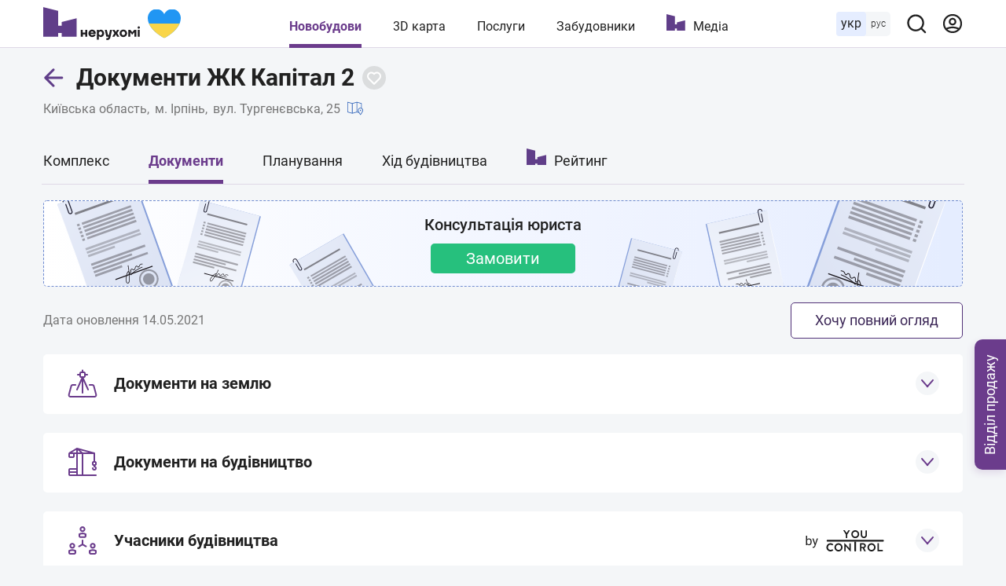

--- FILE ---
content_type: text/html; charset=utf-8
request_url: https://nerukhomi.ua/ukr/n-zhk-kapital-2-m-irpin/dokumenty/
body_size: 78486
content:
<!DOCTYPE html>
<html lang="uk">
<head>
 <meta charset="UTF-8">
 <meta name="viewport" content="width=1250">
 <meta http-equiv="X-UA-Compatible" content="ie=edge">
 <title>Документи – ЖК Капітал 2 в Ірпені | Нерухомі</title>
 <meta name="description" content="✔️ Юридична експертиза документів ЖК Капітал 2 в Ірпені ✔️ Рекомендації інвесторам. ✔️ Перевірено експертами." />
 <link href="https://nerukhomi.ua/ukr/n-zhk-kapital-2-m-irpin/dokumenty/" rel="canonical" />
 <link rel="alternate" hreflang="ru" href="https://nerukhomi.ua/n-zhk-kapital-2-g-irpen/dokumenty/" />
 <link rel="alternate" hreflang="uk" href="https://nerukhomi.ua/ukr/n-zhk-kapital-2-m-irpin/dokumenty/" />
<script type="application/ld+json">{"@context":"https://schema.org","@type":"BreadcrumbList","itemListElement":[{"@type":"ListItem","position":1,"item":{"@id":"https://nerukhomi.ua/ukr/","name":"Нерухомі"}},{"@type":"ListItem","position":2,"item":{"@id":"https://nerukhomi.ua/ukr/novostrojki-m-irpin/","name":"Новобудови Ірпеня"}},{"@type":"ListItem","position":3,"item":{"@id":"https://nerukhomi.ua/ukr/n-zhk-kapital-2-m-irpin/","name":"ЖК Капітал 2"}}]} </script><meta property="og:type" content="website" /><meta property="og:title" content="Документи – ЖК Капітал 2 в Ірпені | Нерухомі" /><meta property="og:description" content="✔️ Юридична експертиза документів ЖК Капітал 2 в Ірпені ✔️ Рекомендації інвесторам. ✔️ Перевірено експертами." /><meta property="og:image" content="https://i.nerukhomi.ua/nerukhomi/novostrojki/4154/1/1/zhk-kapital-2-g-irpen-963.jpg?size=770x513" /><meta property="og:image:type" content="image/jpeg" /><meta property="og:image:width" content="770" /><meta property="og:image:height" content="513" /><meta name="twitter:card" content="summary_large_image" /><meta name="twitter:title" content="Документи – ЖК Капітал 2 в Ірпені | Нерухомі" /><meta name="twitter:description" content="✔️ Юридична експертиза документів ЖК Капітал 2 в Ірпені ✔️ Рекомендації інвесторам. ✔️ Перевірено експертами." /><meta name="twitter:image" content="https://i.nerukhomi.ua/nerukhomi/novostrojki/4154/1/1/zhk-kapital-2-g-irpen-963.jpg?size=770x513" /><meta name="twitter:site" content="@nerukhomi_ua" /><meta property="og:url" content="https://nerukhomi.ua/ukr/n-zhk-kapital-2-m-irpin/dokumenty/" />
 <link rel="preload" as="font" type="font/woff2" crossorigin="anonymous" href="https://fonts.gstatic.com/s/roboto/v20/KFOkCnqEu92Fr1Mu51xMIzIFKw.woff2" />
 <link rel="preload" as="font" type="font/woff2" crossorigin="anonymous" href="https://fonts.gstatic.com/s/roboto/v20/KFOkCnqEu92Fr1Mu51xIIzI.woff2" />
 <link rel="preload" as="font" type="font/woff2" crossorigin="anonymous" href="https://fonts.gstatic.com/s/roboto/v20/KFOmCnqEu92Fr1Mu5mxKOzY.woff2" />
 <link rel="preload" as="font" type="font/woff2" crossorigin="anonymous" href="https://fonts.gstatic.com/s/roboto/v20/KFOmCnqEu92Fr1Mu4mxK.woff2" />
 <link rel="preload" as="font" type="font/woff2" crossorigin="anonymous" href="https://fonts.gstatic.com/s/roboto/v20/KFOlCnqEu92Fr1MmEU9fABc4EsA.woff2" />
 <link rel="preload" as="font" type="font/woff2" crossorigin="anonymous" href="https://fonts.gstatic.com/s/roboto/v20/KFOlCnqEu92Fr1MmEU9fBBc4.woff2" />
 <link rel="preload" as="font" type="font/woff2" crossorigin="anonymous" href="https://fonts.gstatic.com/s/roboto/v20/KFOlCnqEu92Fr1MmWUlfABc4EsA.woff2" />
 <link rel="preload" as="font" type="font/woff2" crossorigin="anonymous" href="https://fonts.gstatic.com/s/roboto/v20/KFOlCnqEu92Fr1MmWUlfBBc4.woff2" />
 <link rel="shortcut icon" href="/assets/img/favicon/favicon.ico" type="image/x-icon" />
 <link rel="apple-touch-icon" sizes="180x180" href="/assets/img/favicon/apple-touch-icon.png">
 <link rel="icon" type="image/png" sizes="32x32" href="/assets/img/favicon/favicon-32x32.png">
 <link rel="icon" type="image/png" sizes="16x16" href="/assets/img/favicon/favicon-16x16.png">
 <link rel="mask-icon" href="/assets/img/favicon/safari-pinned-tab.svg" color="#5603e8">
 <meta name="msapplication-TileColor" content="#da532c">
 <meta name="theme-color" content="#5603e8">
 <meta name="google-site-verification" content="PyX-tbmjasK_WolZLYXP-YHzr14HMRoIN6BmQf1dMwE" />
 <meta property="fb:app_id" content="2475315502723696" />
 <meta name="twitter:dnt" content="on">
 <meta name="format-detection" content="telephone=no">
<link type="text/css" rel="stylesheet" href="https://nerukhomi.ua/assets/desktop/main-0.min.css" />

<!-- Google Tag Manager -->
 <script>
 (function (w, d, s, l, i) {
 w[l] = w[l] || []; w[l].push({
 'gtm.start':
 new Date().getTime(), event: 'gtm.js'
 }); var f = d.getElementsByTagName(s)[0],
 j = d.createElement(s), dl = l != 'dataLayer' ? '&l=' + l : ''; j.async = true; j.src =
 'https://www.googletagmanager.com/gtm.js?id=' + i + dl; f.parentNode.insertBefore(j, f);
 })(window, document, 'script', 'dataLayer', 'GTM-WPCLSVJ');
 </script>
 <!-- End Google Tag Manager -->
</head>
<body>
<!-- Google Tag Manager (noscript) -->
 <noscript>
 <iframe src="https://www.googletagmanager.com/ns.html?id=GTM-WPCLSVJ"
 height="0" width="0" style="display:none;visibility:hidden"></iframe>
 </noscript>
 <!-- End Google Tag Manager (noscript) -->
<script>
 var nerukhomi_platform = 'desktop';
 var nerukhomi_user_sign_in = false;
 var nerukhomi_mapboxToken = 'pk.eyJ1IjoibmVydWtob21pIiwiYSI6ImNtMXFtMGM4MzAxNW0yaXF2c3d4cHRrdWYifQ.hEZ91DuHxnJv0e3OMCLdFw';
 var nerukhomi_mapboxUsername = 'nerukhomi';
 var nerukhomi_mapboxMapStyle = 'cke029sgz10hh19qk3e4x3daa';
 var _Oboz_News_analyticsPageData = {};
 </script>


<header class="header_wrap">
 <div class="header">
 <div class="header_left">
 <a class="header_logo" href="https://nerukhomi.ua/ukr/" title="Нерухомі"></a>
 </div>
 <nav class="header_nav">
 <a class="header_nav_item --active" href=https://nerukhomi.ua/ukr/novostrojki-kiiv/>Новобудови</a>
 <a class="header_nav_item" href="https://nerukhomi.ua/ukr/karta-kiiv/">3D карта</a>
 <a class="header_nav_item" href=https://nerukhomi.ua/ukr/s-proverit-zastroyschika/>Послуги</a>
 <a class="header_nav_item" href="https://nerukhomi.ua/ukr/zastrojshhiki-kiiv/">Забудовники</a>
 <a class="header_nav_item --logo" href="https://nerukhomi.ua/ukr/media/">Медіа</a>
 </nav>
 <div class="header_right">
 <div class="header_languages">
 <span class="header_languages_uk">укр</span>
 <a class="header_languages_ru" href="https://nerukhomi.ua/n-zhk-kapital-2-g-irpen/dokumenty/">рус</a>
 </div>
 <button class="header_searchBtn" type="button" aria-label="Main search panel">
 <svg width="20" height="20" viewBox="0 0 20 20" fill="none" xmlns="http://www.w3.org/2000/svg">
<path d="M19.143 17.9005L15.7316 14.5167C17.0558 12.8656 17.697 10.7699 17.5235 8.6605C17.35 6.55112 16.3749 4.58838 14.7987 3.17587C13.2225 1.76336 11.165 1.00844 9.04933 1.06633C6.93361 1.12423 4.92049 1.99053 3.4239 3.48713C1.9273 4.98372 1.06099 6.99685 1.0031 9.11256C0.945206 11.2283 1.70013 13.2858 3.11264 14.862C4.52515 16.4381 6.48789 17.4133 8.59727 17.5868C10.7066 17.7603 12.8023 17.119 14.4534 15.7948L17.8373 19.1786C17.9227 19.2648 18.0244 19.3332 18.1365 19.3799C18.2485 19.4266 18.3687 19.4506 18.4901 19.4506C18.6115 19.4506 18.7317 19.4266 18.8437 19.3799C18.9558 19.3332 19.0575 19.2648 19.143 19.1786C19.3087 19.0072 19.4014 18.778 19.4014 18.5396C19.4014 18.3011 19.3087 18.072 19.143 17.9005ZM9.29491 15.7948C8.02186 15.7948 6.7774 15.4173 5.7189 14.71C4.6604 14.0028 3.8354 12.9975 3.34822 11.8213C2.86105 10.6452 2.73358 9.351 2.98194 8.10241C3.2303 6.85383 3.84333 5.70692 4.74351 4.80674C5.64369 3.90656 6.79059 3.29353 8.03918 3.04517C9.28777 2.79681 10.582 2.92428 11.7581 3.41145C12.9343 3.89863 13.9395 4.72363 14.6468 5.78213C15.3541 6.84063 15.7316 8.08509 15.7316 9.35814C15.7316 11.0652 15.0534 12.7024 13.8463 13.9095C12.6392 15.1166 11.002 15.7948 9.29491 15.7948Z" fill="#212121"/>
</svg>
</button><div class="header_searchBar_wrap"></div>
<div class="header_searchBar">
 <div class="header_searchBar_form">
 <input type="text" class="header_searchBar_input" placeholder="Пошук по ЖК і забудовнику" />
 <button type="reset" class="header_searchBar_inputReset" aria-label="Reset search bar"></button>
 </div>
 <div class="header_searchBar_dropDown">
 <div class="header_searchBar_itemBox"></div>
<a href="https://nerukhomi.ua/ukr/search/" class="header_searchBar_more">Всі результати</a>
 </div>
</div>
<a href="https://nerukhomi.ua/ukr/user/complexes/" class="header_user">
 <svg width="20" height="20" viewBox="0 0 20 20" fill="none" xmlns="http://www.w3.org/2000/svg">
<path fill-rule="evenodd" clip-rule="evenodd" d="M9.99904 2.38848C5.7953 2.38848 2.3875 5.79628 2.3875 10C2.3875 11.6262 2.89746 13.1332 3.76618 14.37C5.64425 13.4358 7.76135 12.9107 9.99904 12.9107C12.2367 12.9107 14.3538 13.4358 16.2319 14.37C17.1006 13.1332 17.6106 11.6262 17.6106 10C17.6106 5.79628 14.2028 2.38848 9.99904 2.38848ZM17.1254 15.9936C18.489 14.374 19.3106 12.2829 19.3106 10C19.3106 4.85739 15.1417 0.688477 9.99904 0.688477C4.85642 0.688477 0.6875 4.85739 0.6875 10C0.6875 12.283 1.50907 14.374 2.87268 15.9937C2.87939 16.0019 2.88623 16.01 2.8932 16.0179C4.60123 18.0327 7.15079 19.3116 9.99904 19.3116C12.8473 19.3116 15.3968 18.0327 17.1049 16.018C17.1118 16.01 17.1187 16.0019 17.1254 15.9936ZM15.0525 15.692C13.5114 14.9974 11.8012 14.6107 9.99904 14.6107C8.19684 14.6107 6.48668 14.9974 4.94553 15.692C6.28964 16.8862 8.05963 17.6116 9.99904 17.6116C11.9384 17.6116 13.7084 16.8862 15.0525 15.692ZM9.99904 6.14916C8.91076 6.14916 8.02853 7.03139 8.02853 8.11967C8.02853 9.20796 8.91076 10.0902 9.99904 10.0902C11.0873 10.0902 11.9696 9.20796 11.9696 8.11967C11.9696 7.03139 11.0873 6.14916 9.99904 6.14916ZM6.32853 8.11967C6.32853 6.0925 7.97187 4.44916 9.99904 4.44916C12.0262 4.44916 13.6696 6.0925 13.6696 8.11967C13.6696 10.1468 12.0262 11.7902 9.99904 11.7902C7.97187 11.7902 6.32853 10.1468 6.32853 8.11967Z" fill="#6B3C8C"/>
</svg>
</a>
 </div>
 </div>
</header>


 <main class="mainColWrap">
 <div class="mainCol">
 



<script>
 window.dataLayer = window.dataLayer || [];
 window.dataLayer.push({
 'city': 'м. Ірпінь',
 'region': 'Київська область',
 'building_id': '3154',
 'building_name': 'ЖК Капітал 2',
 'building_developer_id': '110',
 'page_type': 'Complex',
 'building_class': 'бізнес',
 'building_tab': 'Document',
 'platform': 'Desktop',
 'listing_id': '3154'
 });
var nerukhomi_complex_id = 3154;
 var nerukhomi_developer_id = 110;
</script><header class="complexTitle">
 <div class="complexTitle_container">
 <div class="complexTitle_wrap">
 <a href=https://nerukhomi.ua/ukr/novostrojki-m-irpin/ class="complexTitle_arrowBack">
 <svg width="27" height="28" viewBox="0 0 27 28" fill="none" xmlns="http://www.w3.org/2000/svg">
<path d="M11.9328 25.2605C12.5186 25.8463 13.4684 25.8463 14.0541 25.2605C14.6399 24.6747 14.6399 23.725 14.0541 23.1392L11.9328 25.2605ZM2.78516 13.9915L1.7245 12.9309C1.13871 13.5167 1.13871 14.4664 1.7245 15.0522L2.78516 13.9915ZM14.0541 4.84386C14.6399 4.25808 14.6399 3.30833 14.0541 2.72254C13.4684 2.13676 12.5186 2.13676 11.9328 2.72254L14.0541 4.84386ZM23.7852 15.4915C24.6136 15.4915 25.2852 14.82 25.2852 13.9915C25.2852 13.1631 24.6136 12.4915 23.7852 12.4915V15.4915ZM14.0541 23.1392L3.84582 12.9309L1.7245 15.0522L11.9328 25.2605L14.0541 23.1392ZM3.84582 15.0522L14.0541 4.84386L11.9328 2.72254L1.7245 12.9309L3.84582 15.0522ZM2.78516 15.4915H23.7852V12.4915H2.78516V15.4915Z" fill="#603E89"/>
</svg>
</a>
<h1 class="complexTitle_txt" data-complex-id="3154">
 Документи ЖК Капітал 2
 </h1>


<button type="button" class="buttonFavorite" data-Complex=3154 data-logged="" aria-label="Add to favorites">
 <svg width="30" height="30" viewBox="0 0 30 30" fill="none" xmlns="http://www.w3.org/2000/svg" class="icon_favorite_delete">
<rect x="9" y="10.6146" width="1.84634" height="14.7707" rx="0.92317" transform="rotate(-46.6989 9 10.6146)" fill="#603E89"/>
<rect x="10.6147" y="21.0159" width="1.84634" height="14.7707" rx="0.92317" transform="rotate(-136.699 10.6147 21.0159)" fill="#603E89"/>
</svg>
<svg width="20" height="20" viewBox="0 0 20 20" fill="none" xmlns="http://www.w3.org/2000/svg" class="icon_favorite">
<path fill-rule="evenodd" clip-rule="evenodd" d="M16.364 11.5356L16.364 11.5356L10 17.8995L3.2825 11.182C1.52514 9.42468 1.52514 6.57543 3.2825 4.81807C5.03986 3.06071 7.8891 3.06071 9.64646 4.81807L9.99999 5.1716L10.3536 4.81802C12.1109 3.06066 14.9602 3.06066 16.7175 4.81802C18.4749 6.57538 18.4749 9.42462 16.7175 11.182L16.364 11.5356Z" fill="transparent"/>
<path d="M16.364 11.5356L15.6568 10.8285C15.4693 11.016 15.364 11.2703 15.364 11.5356C15.364 11.8008 15.4693 12.0551 15.6568 12.2427L16.364 11.5356ZM16.364 11.5356L17.0711 12.2427C17.4616 11.8522 17.4616 11.219 17.0711 10.8285L16.364 11.5356ZM10 17.8995L9.2929 18.6067C9.48044 18.7942 9.7348 18.8995 10 18.8995C10.2652 18.8995 10.5196 18.7942 10.7071 18.6067L10 17.8995ZM3.2825 11.182L3.9896 10.4749L3.2825 11.182ZM3.2825 4.81807L3.9896 5.52518L3.2825 4.81807ZM9.64646 4.81807L8.93935 5.52518V5.52518L9.64646 4.81807ZM9.99999 5.1716L9.29288 5.87871C9.68341 6.26923 10.3166 6.26923 10.7071 5.87871L9.99999 5.1716ZM10.3536 4.81802L9.64647 4.11091V4.11091L10.3536 4.81802ZM16.7175 4.81802L17.4246 4.11091L16.7175 4.81802ZM16.7175 11.182L17.4246 11.8891L16.7175 11.182ZM15.6568 12.2427L15.6569 12.2427L17.0711 10.8285L17.0711 10.8285L15.6568 12.2427ZM15.6569 10.8285L9.2929 17.1924L10.7071 18.6067L17.0711 12.2427L15.6569 10.8285ZM10.7071 17.1924L3.9896 10.4749L2.57539 11.8891L9.2929 18.6067L10.7071 17.1924ZM3.9896 10.4749C2.62277 9.10809 2.62277 6.89202 3.9896 5.52518L2.57539 4.11097C0.427507 6.25885 0.427507 9.74126 2.57539 11.8891L3.9896 10.4749ZM3.9896 5.52518C5.35644 4.15834 7.57252 4.15834 8.93935 5.52518L10.3536 4.11097C8.20568 1.96308 4.72327 1.96308 2.57539 4.11097L3.9896 5.52518ZM8.93935 5.52518L9.29288 5.87871L10.7071 4.4645L10.3536 4.11097L8.93935 5.52518ZM10.7071 5.87871L11.0607 5.52513L9.64647 4.11091L9.29288 4.4645L10.7071 5.87871ZM11.0607 5.52513C12.4275 4.15829 14.6436 4.15829 16.0104 5.52513L17.4246 4.11091C15.2768 1.96303 11.7943 1.96303 9.64647 4.11091L11.0607 5.52513ZM16.0104 5.52513C17.3773 6.89196 17.3773 9.10804 16.0104 10.4749L17.4246 11.8891C19.5725 9.7412 19.5725 6.2588 17.4246 4.11091L16.0104 5.52513ZM16.0104 10.4749L15.6568 10.8285L17.0711 12.2427L17.4246 11.8891L16.0104 10.4749Z" fill="#fff"/>
</svg>
</button>

 </div>
<a href="https://nerukhomi.ua/ukr/novostrojki-kiivska-oblast/" class="complexTitle_location --link">Київська область</a>
 <a href="https://nerukhomi.ua/ukr/novostrojki-m-irpin/" class="complexTitle_location --link">м. Ірпінь</a>
 <p class="complexTitle_location">
 вул. Тургенєвська, 25
 <a href="https://nerukhomi.ua/ukr/karta-m-irpin/?complex_id=3154#14.5/50.526324577346486/30.23472103207652/0/25" class="complexTitle_linkToMap">
 <svg width="20" height="20" viewBox="0 0 20 20" fill="none" xmlns="http://www.w3.org/2000/svg">
<path d="M18.3333 9.63075V3.75036C18.3333 3.56442 18.21 3.40083 18.031 3.34958L12.1977 1.6829C12.1218 1.66153 12.0428 1.66185 11.969 1.6829L6.25 3.31692L0.531016 1.6829C0.405703 1.64751 0.269766 1.67231 0.165625 1.75087C0.0614453 1.82981 0 1.9531 0 2.08372V14.5837C0 14.7697 0.123281 14.9333 0.302344 14.9845L6.13566 16.6512C6.17309 16.6618 6.21176 16.667 6.25 16.667C6.28871 16.667 6.32723 16.6618 6.36434 16.6512L12.0833 15.0172L14.6807 15.7592C15.4044 16.9408 16.1795 17.9663 16.3359 18.1705C16.4148 18.2734 16.5369 18.3337 16.6667 18.3337C16.7965 18.3337 16.9186 18.2734 16.9975 18.1705C17.3047 17.7693 20 14.2033 20 12.5004C20 11.2722 19.3248 10.209 18.3333 9.63075ZM5.83332 15.6978L0.83332 14.2696V2.6363L5.83332 4.06454V15.6978ZM11.6667 14.2693L6.66668 15.6979V4.06481L11.6667 2.63622V14.2693ZM12.5 14.2696V2.6363L17.5 4.06454V9.28544C17.2321 9.21579 16.9561 9.16708 16.6667 9.16708C14.8287 9.16708 13.3334 10.6624 13.3334 12.5004C13.3334 13.0883 13.6574 13.8987 14.0907 14.7239L12.5 14.2696ZM16.6667 17.2196C15.7507 15.9595 14.1667 13.5612 14.1667 12.5004C14.1667 11.1218 15.2881 10.0004 16.6667 10.0004C18.0453 10.0004 19.1667 11.1218 19.1667 12.5004C19.1667 13.5612 17.5826 15.9595 16.6667 17.2196Z" fill="black"/>
<path d="M16.6663 11.667C16.207 11.667 15.833 12.0409 15.833 12.5003C15.833 12.9597 16.207 13.3336 16.6663 13.3336C17.1257 13.3336 17.4996 12.9597 17.4996 12.5003C17.4996 12.0409 17.1257 11.667 16.6663 11.667ZM16.6667 12.5003C16.6667 12.5003 16.6663 12.4999 16.6663 12.4995L17.083 12.5003H16.6667Z" fill="black"/>
</svg>
</a>
 </p>
 </div>
</header>
<nav class="complexNav">
 <div class="complexNav_wrap">
 <a href="https://nerukhomi.ua/ukr/n-zhk-kapital-2-m-irpin/" class="complexNav_item">Комплекс</a>
<a href="https://nerukhomi.ua/ukr/n-zhk-kapital-2-m-irpin/dokumenty/" class="complexNav_item --active">Документи</a>
<a href="https://nerukhomi.ua/ukr/n-zhk-kapital-2-m-irpin/planirovki/" class="complexNav_item">Планування</a> <a href="https://nerukhomi.ua/ukr/n-zhk-kapital-2-m-irpin/stroitelstvo/" class="complexNav_item">Хід будівництва</a> <a href="https://nerukhomi.ua/ukr/n-zhk-kapital-2-m-irpin/rejting/" class="complexNav_item --ratings">Рейтинг</a>
 </div>
</nav><div class="salesDepartmentContacts_Wrap" data-page="Document"">
 <button class="salesDepartmentContacts_openBtn">
 <span class="salesDepartmentContacts_openBtnText">
 Відділ продажу
 </span>
 </button>
 <div class="salesDepartmentContacts --hide">
 <button class="salesDepartmentContacts_closeBtn" aria-label="Close Contact">
 <svg width="26" height="26" viewBox="0 0 26 26" fill="none" xmlns="http://www.w3.org/2000/svg" class="icon-close">
 <rect x="4.51471" y="20.071" width="22" height="2" rx="1" transform="rotate(-45 4.51471 20.071)" fill="white"/>
 <rect x="5.92892" y="4.51477" width="22" height="2" rx="1" transform="rotate(45 5.92892 4.51477)" fill="white"/>
</svg>
</button>
 <p class="salesDepartmentContacts_title">ЖК Капітал 2</p>
 <div class="salesDepartmentContacts_btnsWrap">
 <a href="http://jk-kapital2.com.ua/?utm_source=nerukhomi-complex&amp;utm_medium=referral&amp;utm_campaign=nerukhomi" rel="nofollow" target="_blank" class="salesDepartmentContacts_btn --site" title="Офіційний сайт">
 Cайт ЖК 
 <svg width="24" height="24" viewBox="0 0 24 24" fill="none" xmlns="http://www.w3.org/2000/svg">
<path d="M19 19H5V5H12V3H5C3.895 3 3 3.895 3 5V19C3 20.105 3.895 21 5 21H19C20.105 21 21 20.105 21 19V12H19V19ZM14 3V5H17.585L7.755 14.83L9.17 16.245L19 6.415V10H21V3H14Z" fill="white"/>
</svg>
</a>
 </div>
 </div>
</div><section class="orderConsultation">
 <div class="orderConsultation_wrap">
 <p class="orderConsultation_text">Консультація юриста</p>
 <a href="https://nerukhomi.ua/ukr/s-proverit-zastroyschika/?utm_source=nerukhomi&utm_medium=internal&utm_campaign=nrhm-services" class="orderConsultation_link" target="_blank">Замовити</a>
 </div>
</section>
<div class="documents_headerWrap">
 <p class="lastDocumentsCheckDate">Дата оновлення 14.05.2021</p>
<div class="wantFullReview">
 <p class="wantFullReview_counter --hide">
 <span class="wantFullReview_counterText">0</span>
 <svg width="34" height="34" viewBox="0 0 34 34" fill="none" xmlns="http://www.w3.org/2000/svg">
<path d="M16.1004 30.5911H5.36678C4.89233 30.5911 4.43731 30.4121 4.10182 30.0934C3.76633 29.7746 3.57786 29.3424 3.57786 28.8916V5.09852C3.57786 4.64778 3.76633 4.21551 4.10182 3.89679C4.43731 3.57807 4.89233 3.39901 5.36678 3.39901H14.3114V8.49754C14.3114 9.84975 14.8769 11.1466 15.8833 12.1027C16.8898 13.0589 18.2548 13.5961 19.6782 13.5961H25.045V22.0936C25.045 22.5443 25.2335 22.9766 25.569 23.2953C25.9044 23.614 26.3595 23.7931 26.8339 23.7931C27.3084 23.7931 27.7634 23.614 28.0989 23.2953C28.4344 22.9766 28.6228 22.5443 28.6228 22.0936V11.8966C28.6228 11.8966 28.6228 11.8966 28.6228 11.7946C28.6042 11.6385 28.5682 11.4846 28.5155 11.3357V11.1828C28.4295 11.008 28.3148 10.8474 28.1756 10.7069L17.442 0.509852C17.2942 0.377658 17.1251 0.26866 16.9411 0.186946C16.882 0.177105 16.8214 0.177105 16.7623 0.186946C16.5883 0.0985766 16.4014 0.0355571 16.2077 0H5.36678C3.94342 0 2.57836 0.537164 1.57189 1.49332C0.565427 2.44948 0 3.74631 0 5.09852V28.8916C0 30.2438 0.565427 31.5407 1.57189 32.4968C2.57836 33.453 3.94342 33.9901 5.36678 33.9901H16.1004C16.5748 33.9901 17.0298 33.8111 17.3653 33.4924C17.7008 33.1737 17.8893 32.7414 17.8893 32.2906C17.8893 31.8399 17.7008 31.4076 17.3653 31.0889C17.0298 30.7702 16.5748 30.5911 16.1004 30.5911ZM17.8893 5.79532L22.5226 10.197H19.6782C19.2038 10.197 18.7487 10.018 18.4132 9.69927C18.0778 9.38055 17.8893 8.94827 17.8893 8.49754V5.79532ZM8.94464 20.3941H19.6782C20.1527 20.3941 20.6077 20.215 20.9432 19.8963C21.2787 19.5776 21.4671 19.1453 21.4671 18.6946C21.4671 18.2438 21.2787 17.8116 20.9432 17.4928C20.6077 17.1741 20.1527 16.9951 19.6782 16.9951H8.94464C8.47019 16.9951 8.01517 17.1741 7.67968 17.4928C7.34419 17.8116 7.15571 18.2438 7.15571 18.6946C7.15571 19.1453 7.34419 19.5776 7.67968 19.8963C8.01517 20.215 8.47019 20.3941 8.94464 20.3941ZM16.1004 23.7931H8.94464C8.47019 23.7931 8.01517 23.9722 7.67968 24.2909C7.34419 24.6096 7.15571 25.0419 7.15571 25.4926C7.15571 25.9433 7.34419 26.3756 7.67968 26.6943C8.01517 27.0131 8.47019 27.1921 8.94464 27.1921H16.1004C16.5748 27.1921 17.0298 27.0131 17.3653 26.6943C17.7008 26.3756 17.8893 25.9433 17.8893 25.4926C17.8893 25.0419 17.7008 24.6096 17.3653 24.2909C17.0298 23.9722 16.5748 23.7931 16.1004 23.7931ZM8.94464 13.5961H10.7336C11.208 13.5961 11.663 13.417 11.9985 13.0983C12.334 12.7796 12.5225 12.3473 12.5225 11.8966C12.5225 11.4458 12.334 11.0135 11.9985 10.6948C11.663 10.3761 11.208 10.197 10.7336 10.197H8.94464C8.47019 10.197 8.01517 10.3761 7.67968 10.6948C7.34419 11.0135 7.15571 11.4458 7.15571 11.8966C7.15571 12.3473 7.34419 12.7796 7.67968 13.0983C8.01517 13.417 8.47019 13.5961 8.94464 13.5961ZM33.4708 24.286C33.3045 24.1267 33.1067 24.0002 32.8887 23.9139C32.6707 23.8277 32.4369 23.7832 32.2007 23.7832C31.9645 23.7832 31.7307 23.8277 31.5127 23.9139C31.2947 24.0002 31.0969 24.1267 30.9306 24.286L25.045 29.8943L22.7373 27.685C22.5705 27.5265 22.3725 27.4008 22.1545 27.3151C21.9366 27.2293 21.703 27.1852 21.4671 27.1852C21.2312 27.1852 20.9977 27.2293 20.7797 27.3151C20.5618 27.4008 20.3638 27.5265 20.197 27.685C20.0302 27.8434 19.8979 28.0316 19.8076 28.2386C19.7173 28.4456 19.6709 28.6675 19.6709 28.8916C19.6709 29.1157 19.7173 29.3376 19.8076 29.5447C19.8979 29.7517 20.0302 29.9398 20.197 30.0983L23.7749 33.4973C23.9412 33.6566 24.139 33.783 24.357 33.8693C24.575 33.9556 24.8088 34 25.045 34C25.2812 34 25.515 33.9556 25.733 33.8693C25.951 33.783 26.1488 33.6566 26.3151 33.4973L33.4708 26.6993C33.6385 26.5413 33.7716 26.3533 33.8624 26.1462C33.9532 25.9391 34 25.717 34 25.4926C34 25.2683 33.9532 25.0461 33.8624 24.839C33.7716 24.6319 33.6385 24.444 33.4708 24.286Z" fill="#6B3C8C"/>
</svg>
</p>
 <button class="wantFullReview_btn" data-lead-option="11" data-pop-up="Хочу повний огляд">
 Хочу повний огляд
 </button>
</div> </div><section class="documentsType" id="land" data-code-name="land">
 <header>
 <h2 class="documentsType_title" data-code-name="land">
 <svg width="30" height="30" viewBox="0 0 30 30" fill="none" xmlns="http://www.w3.org/2000/svg">
<path fill-rule="evenodd" clip-rule="evenodd" d="M15.75 2.625C15.75 2.21079 15.4142 1.875 15 1.875C14.5858 1.875 14.25 2.21079 14.25 2.625V3.75H13.5C12.75 3.75 12 4.5 12 5.25V6H10.5C10.0858 6 9.75 6.33579 9.75 6.75C9.75 7.16421 10.0858 7.5 10.5 7.5H12V8.25C12 9 12.75 9.75 13.5 9.75H13.8536L9.05669 20.7144C8.89898 21.0975 9.08162 21.5358 9.46463 21.6935C9.84765 21.8512 10.286 21.6686 10.4437 21.2856L14.2502 12.7912V24C14.2502 24.4142 14.586 24.75 15.0002 24.75C15.4144 24.75 15.7502 24.4142 15.7502 24V12.7912L19.6361 21.3101C19.8033 21.689 20.246 21.8607 20.625 21.6935C21.004 21.5263 21.1757 21.0836 21.0085 20.7046L16.153 9.75H16.5C17.25 9.75 18 9 18 8.25V7.5H19.5C19.9142 7.5 20.25 7.16421 20.25 6.75C20.25 6.33579 19.9142 6 19.5 6H18V5.25C18 4.5 17.25 3.75 16.5 3.75H15.75V2.625ZM4.92772 17.8068C5.01528 17.4784 5.31261 17.25 5.6524 17.25H8.24998C8.6642 17.25 8.99998 16.9142 8.99998 16.5C8.99998 16.0858 8.6642 15.75 8.24998 15.75H5.6524C4.63304 15.75 3.74102 16.4353 3.47837 17.4203L1.27837 25.6703C0.897465 27.0987 1.97408 28.5 3.4524 28.5H26.5476C28.0259 28.5 29.1025 27.0987 28.7216 25.6703L26.5216 17.4203C26.2589 16.4353 25.3669 15.75 24.3476 15.75H21.75C21.3358 15.75 21 16.0858 21 16.5C21 16.9142 21.3358 17.25 21.75 17.25H24.3476C24.6874 17.25 24.9847 17.4784 25.0722 17.8068L27.2722 26.0568C27.3992 26.5329 27.0403 27 26.5476 27H3.4524C2.95963 27 2.60075 26.5329 2.72772 26.0568L4.92772 17.8068ZM13.5 5.25H16.5V8.25H13.5V5.25Z" fill="#212121"/>
</svg>
Документи на землю
 <button class="documentsType_titleBtn" aria-label="Documents type">
 <svg width="16" height="12" viewBox="0 0 16 12" fill="none" xmlns="http://www.w3.org/2000/svg">
<path d="M8.65865 2.75415L9.31731 2.00171L8 0.496819L7.34135 1.24926L8.65865 2.75415ZM0.342167 9.2451C-0.0215981 9.66066 -0.0215985 10.3344 0.342167 10.75C0.705932 11.1656 1.29571 11.1656 1.65948 10.75L0.342167 9.2451ZM7.34135 1.24926L0.342167 9.2451L1.65948 10.75L8.65865 2.75415L7.34135 1.24926Z" fill="#6B3C8C"/>
<path d="M7.34135 2.75226L6.68269 1.99982L8 0.494927L8.65865 1.24737L7.34135 2.75226ZM15.6578 9.24321C16.0216 9.65877 16.0216 10.3325 15.6578 10.7481C15.2941 11.1637 14.7043 11.1637 14.3405 10.7481L15.6578 9.24321ZM8.65865 1.24737L15.6578 9.24321L14.3405 10.7481L7.34135 2.75226L8.65865 1.24737Z" fill="#6B3C8C"/>
</svg>
</button>
 </h2>
 </header>
<article class="documentsType_body">
<header>
 <h3>Земельна ділянка</h3>
 </header>
<p><strong>І.</strong></p>
<p><strong>Кадастровий номер:</strong> <a href="https://map.land.gov.ua/?cc=3365705.8484229636,6537855.521715611&amp;z=16&amp;l=kadastr&amp;bl=ortho10k_all&amp;marker=3365710.126362275,6537858.411748275" target="_blank">3210900000:01:034:0018</a></p>
<p><strong>Цільове призначення: </strong>(02.03) Для будівництва і обслуговування багатоквартирного житлового будинку</p>
<p><strong>Вид використання:</strong> для будівництва і обслуговування багатоквартирного житлового будинку</p>
<p><strong>Категорія земель: </strong>землі житлової та громадської забудови</p>
<p><strong>Форма власності:</strong> комунальна</p>
<p><strong>Площа: </strong>0.1217 га</p>
<p><strong>Місце розташування:</strong> Київська область, м. Ірпінь, вулиця Тургенівська, 25</p>
<p><strong>ІІ.</strong></p>
<p><strong>Кадастровий номер:</strong> <a href="https://map.land.gov.ua/?cc=3365716.32288597,6537816.22297344&amp;z=16&amp;l=kadastr&amp;bl=ortho10k_all&amp;marker=3365725.5216245046,6537816.222973445" target="_blank">3210900000:01:034:0130</a></p>
<p><strong>Цільове призначення:</strong> (02.03) Для будівництва і обслуговування багатоквартирного житлового будинку</p>
<p><strong>Вид використання: </strong>для будівництва і обслуговування багатоквартирного житлового будинку</p>
<p><strong>Категорія земель: </strong>землі житлової та громадської забудови</p>
<p><strong>Форма власності:</strong> комунальна</p>
<p><strong>Площа: </strong>0.2111 га</p>
<p><strong>Місце розташування:</strong> Київська область, м. Ірпінь, вулиця Тургенівська, 25-е</p>
<p><strong>Загальна площа земельних ділянок: 0.3328 га</strong></p><div class="documentsType_expert content-template nerukhomi-widget"><h4 class="documentsType_expert_title">Коментар експерта</h4><p class="documentsType_expert_p">Цільове призначення земельних ділянок відповідає намірам забудови. Іншими словами, це місце передбачає будівництво житлового комплексу.</p></div>
</article>
 <article class="documentsType_body">
<header>
 <h3>Землекористування</h3>
 </header>
<p><strong>Орендар:</strong> фізична особа</p>
<p><strong>Орендодавець:</strong> Ірпінська міська рада (ЄДРПОУ 33800777)</p>
<p><strong>І.</strong></p>
<p><strong>Договір оренди землі</strong>, серія та номер: 426, виданий 05.07.2006</p>
<p><strong>Договір про заміну сторони</strong>, серія та номер: б/н, виданий 05.09.2016</p>
<p><strong>Угода про внесення змін</strong>, серія та номер: б/н, видана 20.10.2016</p>
<p><strong>Строк дії</strong>: 07.09.2021</p>
<p><a href="https://drive.google.com/file/d/1iX3s5Q43rmvsjaycqrg28HKr0sIEf59q/view?usp=sharing" target="_blank">Державна реєстрація речового права </a>(в державному реєстрі прав): 10.11.2016</p>
<p><strong>ІІ.</strong></p>
<p><strong>Договір оренди землі</strong>, серія та номер: б/н, виданий 29.01.2014</p>
<p><strong>Договір про заміну сторони</strong> в договорі оренди земельної ділянки, серія та номер: б/н, виданий 05.09.2016</p>
<p><strong>Угода про внесення змін</strong>, серія та номер: б/н, видана 05.09.2016</p>
<p><strong>Угода про внесення змін</strong> до договору оренди земельної ділянки, серія та номер: 1/412, видана 12.12.2018</p>
<p><strong>Строк дії:</strong> 20.12.2023</p>
<p><a href="https://drive.google.com/file/d/1cjAMLuJb0PO2fXn-KtvZqI2hTDuO8vHI/view?usp=sharing" target="_blank">Державна реєстрація речового права</a> (в державному реєстрі прав): 29.01.2014</p><div class="documentsType_expert content-template nerukhomi-widget"><h4 class="documentsType_expert_title">Коментар експерта</h4><p class="documentsType_expert_p">Замовник будівництва є належним користувачем земельних ділянок.</p></div>
</article>
</section>
<section class="documentsType" id="build" data-code-name="build">
 <header>
 <h2 class="documentsType_title" data-code-name="build">
 <svg width="30" height="30" viewBox="0 0 30 30" fill="none" xmlns="http://www.w3.org/2000/svg">
<path fill-rule="evenodd" clip-rule="evenodd" d="M9.94734 1.52643C9.7501 1.47264 9.53944 1.5017 9.36413 1.60688L2.625 5.625C1.875 6 1.5 6.75 1.5 7.5V9.75C1.5 10.5 2.25 11.25 3 11.25H6C6.75 11.25 7.5 10.5 7.5 9.75V7.5H9V21H3C2.25 21 1.5 21.75 1.5 22.5V27C1.5 27.75 2.25 28.5 3 28.5H27.75C28.1642 28.5 28.5 28.1642 28.5 27.75C28.5 27.3358 28.1642 27 27.75 27H15.75V7.5H25.5V14.25C24.75 14.25 24 15 24 15.75V17.25C24 18 24.75 18.75 25.5 18.75V19.5C25.5 19.9142 25.8358 20.25 26.25 20.25C26.6354 20.25 27 20.5621 27 21C27 21.3821 26.8814 21.5288 26.8011 21.5957C26.6968 21.6827 26.5136 21.75 26.25 21.75C25.9864 21.75 25.8032 21.6827 25.6989 21.5957C25.6186 21.5288 25.5 21.3821 25.5 21C25.5 20.5858 25.1642 20.25 24.75 20.25C24.3358 20.25 24 20.5858 24 21C24 21.7429 24.2564 22.3462 24.7386 22.748C25.1968 23.1298 25.7636 23.25 26.25 23.25C26.7364 23.25 27.3032 23.1298 27.7614 22.748C28.2436 22.3462 28.5 21.7429 28.5 21C28.5 19.9476 27.8223 19.1783 27 18.8829V18.75C27.75 18.75 28.5 18 28.5 17.25V15.75C28.5 15 27.75 14.25 27 14.25V6.75889C27.0006 6.71342 26.997 6.66855 26.9896 6.62472C26.967 6.49013 26.9085 6.3677 26.8243 6.2676C26.7709 6.204 26.7068 6.149 26.634 6.10563C26.5718 6.06847 26.5037 6.04007 26.4315 6.02212L9.94734 1.52643ZM3 7.5H6V9.75H3V7.5ZM9 6H4.95774L9 3.57465V6ZM10.5 6V3.88067L12.9726 6H10.5ZM10.5 7.5H14.25V27H10.5V7.5ZM9 25.5V27H3V25.5H9ZM9 22.5V24H3V22.5H9ZM12.7705 3.85116L15.2774 6H20.6496L12.7705 3.85116ZM25.5 17.25V15.75H27V17.25H25.5Z" fill="#212121"/>
</svg>
Документи на будівництво
 <button class="documentsType_titleBtn" aria-label="Documents type">
 <svg width="16" height="12" viewBox="0 0 16 12" fill="none" xmlns="http://www.w3.org/2000/svg">
<path d="M8.65865 2.75415L9.31731 2.00171L8 0.496819L7.34135 1.24926L8.65865 2.75415ZM0.342167 9.2451C-0.0215981 9.66066 -0.0215985 10.3344 0.342167 10.75C0.705932 11.1656 1.29571 11.1656 1.65948 10.75L0.342167 9.2451ZM7.34135 1.24926L0.342167 9.2451L1.65948 10.75L8.65865 2.75415L7.34135 1.24926Z" fill="#6B3C8C"/>
<path d="M7.34135 2.75226L6.68269 1.99982L8 0.494927L8.65865 1.24737L7.34135 2.75226ZM15.6578 9.24321C16.0216 9.65877 16.0216 10.3325 15.6578 10.7481C15.2941 11.1637 14.7043 11.1637 14.3405 10.7481L15.6578 9.24321ZM8.65865 1.24737L15.6578 9.24321L14.3405 10.7481L7.34135 2.75226L8.65865 1.24737Z" fill="#6B3C8C"/>
</svg>
</button>
 </h2>
 </header>
<article class="documentsType_body">
<header>
 <h3>Право на виконання будівельних робіт</h3>
 </header>
<p><a href="https://e-construction.gov.ua/dabi_history_public_card/view=%D0%9A%D0%A1112182421229" target="_blank">Дозвіл на будівельні роботи</a> від 30.08.2018 № КС 112182421229 Багатоквартирний житловий будинок з приміщеннями громадсько-побутового призначення. Адреса: Київська область, м. Ірпінь, вулиця Тургенівська, 25, 25-е</p>
<p><strong>Клас наслідків:</strong> СС2</p><div class="documentsType_expert content-template nerukhomi-widget"><h4 class="documentsType_expert_title">Коментар експерта</h4><p class="documentsType_expert_p">Дозвіл відповідає заявленому девелопером об’єкту будівництва.</p></div>
</article>
</section>
<section class="participantsYC" data-code-name="participants">
 <header>
 <h2 class="participantsYC_title">
 <svg width="40" height="40" viewBox="0 0 40 40" fill="none" xmlns="http://www.w3.org/2000/svg">
<path d="M15.5832 11.105C16.9367 10.4091 18.4611 10.0413 19.9918 10.0413C21.5224 10.0413 23.0468 10.4091 24.4 11.105C24.751 11.2855 24.9719 11.6469 24.9724 12.0414L24.9757 14.3433C24.9765 14.9934 24.7206 15.6081 24.2547 16.0744C23.7881 16.5419 23.1443 16.8097 22.4887 16.8097C20.8166 16.8097 19.1447 16.8119 17.4729 16.8119C16.8145 16.8119 16.1952 16.5545 15.7288 16.0876C15.263 15.6212 15.007 15.0024 15.0078 14.3452L15.0111 12.0414C15.0117 11.6469 15.2325 11.2855 15.5832 11.105ZM17.224 14.5943C17.2894 14.6599 17.3784 14.7025 17.4729 14.7025C19.1447 14.7025 20.8166 14.7006 22.4887 14.7006C22.6771 14.7006 22.8666 14.5413 22.8663 14.3463L22.8641 12.7162C21.9561 12.3407 20.9929 12.1507 19.9918 12.1507C18.9909 12.1507 18.0274 12.3407 17.1194 12.7162C17.1194 12.7162 17.1172 14.3435 17.1172 14.3485C17.1169 14.4399 17.1587 14.5287 17.224 14.5943Z" fill="#212121"/>
<path d="M19.993 9.28064C17.9858 9.28064 16.3527 7.64752 16.3527 5.64032C16.3527 3.63312 17.9858 2 19.993 2C22.0002 2 23.6333 3.63312 23.6333 5.64032C23.6333 7.64752 22.0002 9.28064 19.993 9.28064ZM19.993 4.10938C19.1487 4.10938 18.462 4.79602 18.462 5.64032C18.462 6.48434 19.149 7.17126 19.993 7.17126C20.837 7.17126 21.5239 6.48434 21.5239 5.64032C21.5239 4.79602 20.837 4.10938 19.993 4.10938Z" fill="#212121"/>
<path d="M35.5131 37.9982C33.841 37.9982 32.1691 38.0001 30.4973 38.0001C29.8389 38.0001 29.2196 37.743 28.7532 37.2758C28.2874 36.8095 28.0311 36.1907 28.0322 35.5337L28.0355 33.2299C28.0361 32.8352 28.2569 32.4737 28.6079 32.2933C29.9612 31.5973 31.4855 31.2295 33.0162 31.2295C34.5468 31.2295 36.0715 31.5973 37.4247 32.2935C37.7755 32.474 37.9966 32.8352 37.9971 33.2299L38.0001 35.5315C38.0009 36.1816 37.745 36.7966 37.2794 37.2629C36.8128 37.7301 36.169 37.9982 35.5131 37.9982ZM35.8908 35.5345L35.8886 33.9047C34.9808 33.529 34.0173 33.3389 33.0162 33.3389C32.0153 33.3389 31.0518 33.529 30.1438 33.9044C30.1438 33.9044 30.1416 35.5364 30.1416 35.5367C30.1413 35.7246 30.3028 35.8907 30.4973 35.8907C32.1691 35.8907 33.841 35.8888 35.5131 35.8888C35.7015 35.8888 35.891 35.7301 35.8908 35.5345Z" fill="#212121"/>
<path d="M33.0172 30.4686C31.0097 30.4686 29.3769 28.8358 29.3769 26.8283C29.3769 24.8211 31.0097 23.1882 33.0172 23.1882C35.0244 23.1882 36.6572 24.8211 36.6572 26.8283C36.6572 28.8358 35.0244 30.4686 33.0172 30.4686ZM33.0172 25.2976C32.1729 25.2976 31.4862 25.9843 31.4862 26.8283C31.4862 27.6726 32.1729 28.3592 33.0172 28.3592C33.8612 28.3592 34.5479 27.6726 34.5479 26.8283C34.5479 25.9843 33.8612 25.2976 33.0172 25.2976Z" fill="#212121"/>
<path d="M11.2469 37.2629C10.7803 37.7301 10.1368 37.9982 9.48087 37.9982C7.80875 37.9982 6.1369 38.0001 4.46506 38.0001C3.8067 38.0001 3.18735 37.743 2.72098 37.2758C2.25516 36.8095 1.99918 36.1909 2 35.5337L2.0033 33.2299C2.00385 32.8352 2.22467 32.474 2.57569 32.2935C3.92893 31.5976 5.45328 31.2295 6.98395 31.2295C8.5149 31.2295 10.0392 31.5976 11.3925 32.2935C11.7432 32.474 11.9641 32.8354 11.9646 33.2299L11.9679 35.5315C11.9687 36.1816 11.7127 36.7966 11.2469 37.2629ZM9.85852 35.5345L9.85633 33.9047C8.94858 33.529 7.98508 33.3389 6.98395 33.3389C5.9831 33.3389 5.0196 33.529 4.11158 33.9047L4.10938 35.5367C4.1091 35.729 4.27362 35.891 4.46506 35.891C5.43021 35.891 8.77417 35.8888 9.48087 35.8888C9.66983 35.8888 9.8588 35.7306 9.85852 35.5345Z" fill="#212121"/>
<path d="M6.98517 30.4686C4.97797 30.4686 3.34485 28.8358 3.34485 26.8283C3.34485 24.8211 4.97797 23.1882 6.98517 23.1882C8.99237 23.1882 10.6255 24.8211 10.6255 26.8283C10.6255 28.8358 8.99237 30.4686 6.98517 30.4686ZM6.98517 25.2976C6.14087 25.2976 5.45422 25.9843 5.45422 26.8283C5.45422 27.6726 6.14114 28.3592 6.98517 28.3592C7.82919 28.3592 8.51611 27.6726 8.51611 26.8283C8.51611 25.9843 7.82919 25.2976 6.98517 25.2976Z" fill="#212121"/>
<path d="M15.0827 26.6725L18.9372 24.4473V20C18.9372 19.4174 19.4094 18.9453 19.9919 18.9453C20.5745 18.9453 21.0466 19.4174 21.0466 20V24.4486L24.9031 26.6753C25.4076 26.9664 25.5804 27.6116 25.2892 28.1159C25.094 28.4543 24.7394 28.6435 24.3749 28.6435C24.1958 28.6435 24.0146 28.5979 23.8484 28.502L19.9905 26.2746L16.1374 28.4996C15.9712 28.5954 15.7899 28.641 15.6108 28.641C15.2464 28.641 14.8921 28.4518 14.6965 28.1134C14.4054 27.6089 14.5781 26.964 15.0827 26.6725Z" fill="#212121"/>
</svg>
Учасники будівництва
 <svg width="99" height="27" viewBox="0 0 99 27" fill="none" xmlns="http://www.w3.org/2000/svg">
<g>
<path d="M97.5714 25.0791H92.8496V16.8342C92.8496 16.6776 92.7153 16.5601 92.581 16.5601H91.2571C91.1036 16.5601 90.9885 16.6971 90.9885 16.8342V26.5675C90.9885 26.7242 91.1036 26.8417 91.2571 26.8417H97.5906C97.7441 26.8417 97.8592 26.7046 97.8592 26.5675V25.3533C97.84 25.2162 97.7249 25.0791 97.5714 25.0791Z" fill="#1A1A1A"/>
<path d="M83.3799 16.5601C86.2157 16.5601 88.4844 18.895 88.4844 21.7895C88.4844 24.684 86.2157 26.9803 83.3799 26.9803C80.5442 26.9803 78.2944 24.684 78.2944 21.7895C78.2944 18.895 80.5442 16.5601 83.3799 16.5601ZM83.3799 25.1085C85.1759 25.1085 86.6506 23.6226 86.6506 21.7895C86.6506 19.9756 85.1759 18.4511 83.3799 18.4511C81.5839 18.4511 80.1282 19.9563 80.1282 21.7895C80.1282 23.6226 81.5839 25.1085 83.3799 25.1085Z" fill="#1A1A1A"/>
<path d="M76.1979 19.7132C76.1979 21.0645 75.3153 22.1808 74.0681 22.69L76.0444 26.4307C76.1404 26.6265 76.0444 26.8615 75.795 26.8615H74.2792C74.1449 26.8615 74.0873 26.7832 74.0489 26.7244L72.1302 22.8271H70.5377V26.5677C70.5377 26.7048 70.4226 26.8419 70.2691 26.8419H68.9451C68.7916 26.8419 68.6765 26.7244 68.6765 26.5677V16.8342C68.6765 16.6971 68.7916 16.5601 68.9451 16.5601H73.0512C74.7781 16.5601 76.1979 17.9701 76.1979 19.7132ZM72.8977 21.2408C73.6652 21.2408 74.3368 20.5749 74.3176 19.7523C74.3176 18.969 73.6652 18.3227 72.8977 18.3227H70.5569V21.2408H72.8977Z" fill="#1A1A1A"/>
<path d="M33.7276 24.2737C33.6329 24.1771 33.4813 24.1771 33.3677 24.2737C32.7616 24.7764 32.0419 25.105 31.1896 25.105C29.3713 25.105 28.0077 23.5585 28.0077 21.7606C28.0077 19.924 29.3524 18.3774 31.1707 18.3774C31.9661 18.3774 32.7616 18.7061 33.3677 19.228C33.4813 19.344 33.6329 19.344 33.7276 19.228L34.5988 18.3194C34.7125 18.2034 34.7125 18.0294 34.5799 17.9134C33.6139 17.0242 32.5722 16.5602 31.1328 16.5602C28.2918 16.5408 26 18.88 26 21.7799C26 24.6797 28.2918 26.9803 31.1328 26.9803C32.4018 26.9803 33.6139 26.5356 34.5799 25.569C34.6746 25.4724 34.7125 25.279 34.5988 25.1824L33.7276 24.2737Z" fill="#1A1A1A"/>
<path d="M41.3699 16.5601C44.2246 16.5601 46.4744 18.895 46.4744 21.7895C46.4744 24.684 44.2057 26.9803 41.3699 26.9803C38.5341 26.9803 36.2844 24.684 36.2844 21.7895C36.2844 18.895 38.5341 16.5601 41.3699 16.5601ZM41.3699 25.1085C43.1659 25.1085 44.6405 23.6226 44.6405 21.7895C44.6405 19.9756 43.1659 18.4511 41.3699 18.4511C39.5739 18.4511 38.1182 19.9563 38.1182 21.7895C38.1182 23.6226 39.5739 25.1085 41.3699 25.1085Z" fill="#1A1A1A"/>
<path d="M56.7658 16.7144H55.4612C55.31 16.7144 55.1966 16.8495 55.1966 16.9846V22.9669H55.1777L49.2789 16.5601H48.9197C48.7685 16.5601 48.655 16.6758 48.655 16.8302V26.5755C48.655 26.7299 48.7874 26.8457 48.9197 26.8457H50.2053C50.3566 26.8457 50.47 26.7106 50.47 26.5755V20.3424H50.4889L56.4255 27.0001H56.7658C56.917 27.0001 57.0305 26.8843 57.0305 26.7299V16.9846C57.0494 16.8495 56.917 16.7144 56.7658 16.7144Z" fill="#1A1A1A"/>
<path d="M50.7634 5.37018V9.81062C50.7634 9.96392 50.8761 10.0789 51.0263 10.0789H52.3218C52.4719 10.0789 52.5846 9.94476 52.5846 9.81062V5.35102L55.8326 0.421597C55.9453 0.229962 55.8326 0 55.6073 0H54.1617C54.049 0 53.9739 0.076654 53.9364 0.134144L51.6834 3.58797L49.4304 0.134144C49.3929 0.076654 49.3178 0 49.2051 0H47.7595C47.5342 0 47.4215 0.229962 47.5342 0.421597L50.7634 5.37018Z" fill="#1A1A1A"/>
<path d="M62.669 10.08C59.8942 10.08 57.6929 7.85867 57.6929 5.05867C57.6929 2.25867 59.8942 0 62.669 0C65.4438 0 67.6636 2.25867 67.6636 5.05867C67.6636 7.85867 65.4438 10.08 62.669 10.08ZM62.669 1.82933C60.9301 1.82933 59.5057 3.28533 59.4872 5.05867C59.4872 6.832 60.9116 8.26933 62.669 8.26933C64.4264 8.26933 65.8692 6.832 65.8692 5.05867C65.8692 3.304 64.4264 1.82933 62.669 1.82933Z" fill="#1A1A1A"/>
<path d="M73.6569 10.0802C75.9101 10.0802 77.6142 8.33708 77.6142 6.17708V0.423832C77.6142 0.272254 77.4816 0.158569 77.3491 0.158569H76.0047C75.8533 0.158569 75.7396 0.291201 75.7396 0.423832V6.10129C75.7396 7.29497 74.9065 8.24234 73.6569 8.24234C72.4072 8.24234 71.593 7.29497 71.593 6.08234V0.423832C71.593 0.272254 71.4794 0.158569 71.3279 0.158569H69.9836C69.8321 0.158569 69.7185 0.291201 69.7185 0.423832V6.17708C69.7185 8.33708 71.4226 10.0802 73.6569 10.0802Z" fill="#1A1A1A"/>
<path d="M98.2874 12.2396H27.0679C26.6746 12.2396 26.3557 12.5619 26.3557 12.9596V13.6796C26.3557 14.0772 26.6746 14.3996 27.0679 14.3996H98.2874C98.6808 14.3996 98.9996 14.0772 98.9996 13.6796V12.9596C98.9996 12.5619 98.6808 12.2396 98.2874 12.2396Z" fill="#1A1A1A"/>
<path d="M61.6096 14.4004H63.7462V26.2804C63.7462 26.678 63.4273 27.0004 63.034 27.0004H62.3218C61.9285 27.0004 61.6096 26.678 61.6096 26.2804V14.4004Z" fill="#1A1A1A"/>
</g>
<path d="M7.25 14.8672C7.25 16.1589 6.95312 17.1979 6.35938 17.9844C5.76562 18.7656 4.96875 19.1562 3.96875 19.1562C2.90104 19.1562 2.07552 18.7786 1.49219 18.0234L1.42188 19H0.09375V7H1.53906V11.4766C2.1224 10.7526 2.92708 10.3906 3.95312 10.3906C4.97917 10.3906 5.78385 10.7786 6.36719 11.5547C6.95573 12.3307 7.25 13.3932 7.25 14.7422V14.8672ZM5.80469 14.7031C5.80469 13.7188 5.61458 12.9583 5.23438 12.4219C4.85417 11.8854 4.30729 11.6172 3.59375 11.6172C2.64062 11.6172 1.95573 12.0599 1.53906 12.9453V16.6016C1.98177 17.487 2.67188 17.9297 3.60938 17.9297C4.30208 17.9297 4.84115 17.6615 5.22656 17.125C5.61198 16.5885 5.80469 15.7812 5.80469 14.7031Z" fill="#212121"/>
<path d="M11.75 16.8828L13.7188 10.5469H15.2656L11.8672 20.3047C11.3411 21.7109 10.5052 22.4141 9.35938 22.4141L9.08594 22.3906L8.54688 22.2891V21.1172L8.9375 21.1484C9.42708 21.1484 9.80729 21.0495 10.0781 20.8516C10.3542 20.6536 10.5807 20.2917 10.7578 19.7656L11.0781 18.9062L8.0625 10.5469H9.64062L11.75 16.8828Z" fill="#212121"/>
<defs>
</defs>
</svg>
<button class="participantsYC_titleBtn" aria-label="Documents type">
 <svg width="16" height="12" viewBox="0 0 16 12" fill="none" xmlns="http://www.w3.org/2000/svg">
<path d="M8.65865 2.75415L9.31731 2.00171L8 0.496819L7.34135 1.24926L8.65865 2.75415ZM0.342167 9.2451C-0.0215981 9.66066 -0.0215985 10.3344 0.342167 10.75C0.705932 11.1656 1.29571 11.1656 1.65948 10.75L0.342167 9.2451ZM7.34135 1.24926L0.342167 9.2451L1.65948 10.75L8.65865 2.75415L7.34135 1.24926Z" fill="#6B3C8C"/>
<path d="M7.34135 2.75226L6.68269 1.99982L8 0.494927L8.65865 1.24737L7.34135 2.75226ZM15.6578 9.24321C16.0216 9.65877 16.0216 10.3325 15.6578 10.7481C15.2941 11.1637 14.7043 11.1637 14.3405 10.7481L15.6578 9.24321ZM8.65865 1.24737L15.6578 9.24321L14.3405 10.7481L7.34135 2.75226L8.65865 1.24737Z" fill="#6B3C8C"/>
</svg>
</button>
 </h2>
 </header>
 <div class="participantsYC_mainBody">
 <article class="participantsYC_body --builder">
 <div class="participantsYC_bodyHeader">
 <p class="participantsYC_bodyHeader_title">Генпідрядник</p>
 <p class="participantsYC_bodyHeader_logoText">Оновлено: 16.12.2025</p>
 </div>
 <div class="participantsYC_bodyInfo">
 <div class="participantsYC_bodyInfo_item">
 <p class="participantsYC_bodyInfo_itemTitle">Назва</p>
 <p class="participantsYC_bodyInfo_itemText"><span>ТОВ &quot;ДИВОБУДМОНТАЖ&quot; / ЕГРПОУ: 41483075</span></p>
 </div>
 <div class="participantsYC_bodyInfo_item">
 <p class="participantsYC_bodyInfo_itemTitle">Статус юридичної особи</p>
 <p class="participantsYC_bodyInfo_itemText">
 <span class="--green">Не перебуває в процесі припинення</span>
 </p>
 </div>
 <div class="participantsYC_bodyInfo_item">
 <p class="participantsYC_bodyInfo_itemTitle">Дата реєстрації</p>
 <p class="participantsYC_bodyInfo_itemText"><span>26.07.2017</span></p>
 </div>
 <div class="participantsYC_bodyInfo_item">
 <p class="participantsYC_bodyInfo_itemTitle">Розмір статутного капіталу</p>
 <p class="participantsYC_bodyInfo_itemText"><span> 1 000 грн</span></p>
 </div>
 <div class="participantsYC_bodyInfo_item">
 <p class="participantsYC_bodyInfo_itemTitle">Уповноважені особи</p>
 <p class="participantsYC_bodyInfo_itemText"><span>ЧЕМПОЯШ ВОЛОДИМИР ІЛЛІЧ</span></p>
 </div>
 <div class="participantsYC_bodyInfo_item">
 <p class="participantsYC_bodyInfo_itemTitle">Бенефіціари</p>
 <p class="participantsYC_bodyInfo_itemText">
 <span>Чемпояш Володимир Ілліч</span>
 </p>
 </div>
 <div class="participantsYC_bodyInfo_item">
 <p class="participantsYC_bodyInfo_itemTitle">Нерухомість та земельні ділянки</p>
 <div class="participantsYC_bodyInfo_itemText">
 <a href="https://youcontrol.com.ua/catalog/company_details/41483075/" rel="nofollow" target="_blank">0</a>
 </div>
 </div>
 <div class="participantsYC_bodyInfo_item">
 <p class="participantsYC_bodyInfo_itemTitle">Ліцензія</p>
 <div class="participantsYC_bodyInfo_itemText --license">
 <a href="https://e-construction.gov.ua/licensees_detail/2283351190370518663" rel="nofollow" target="_blank">№ 2013044234 від 25.10.2017</a>
 </div>
 </div>
 </div>
 </article>
 </div>
</section>
<section class="documentsType" id="exp" data-code-name="exp">
 <header>
 <h2 class="documentsType_title" data-code-name="exp">
 <svg width="40" height="40" viewBox="0 0 40 40" fill="none" xmlns="http://www.w3.org/2000/svg">
<path fill-rule="evenodd" clip-rule="evenodd" d="M20 35C28.2843 35 35 28.2843 35 20C35 11.7157 28.2843 5 20 5C11.7157 5 5 11.7157 5 20C5 28.2843 11.7157 35 20 35ZM20 37C29.3888 37 37 29.3888 37 20C37 10.6112 29.3888 3 20 3C10.6112 3 3 10.6112 3 20C3 29.3888 10.6112 37 20 37ZM15.6676 13.3496C16.0218 13.7733 15.9655 14.404 15.5418 14.7582C14.0263 16.0252 13.067 17.9206 13.067 20.0385C13.067 23.8418 16.1666 26.9333 20.0004 26.9333C23.8342 26.9333 26.9337 23.8418 26.9337 20.0385C26.9337 17.9206 25.9745 16.0252 24.459 14.7582C24.0353 14.404 23.9789 13.7733 24.3332 13.3496C24.6874 12.9259 25.3181 12.8696 25.7418 13.2238C27.6908 14.8532 28.9337 17.3013 28.9337 20.0385C28.9337 24.9556 24.9295 28.9333 20.0004 28.9333C15.0712 28.9333 11.067 24.9556 11.067 20.0385C11.067 17.3013 12.3099 14.8532 14.259 13.2238C14.6827 12.8696 15.3134 12.9259 15.6676 13.3496ZM20.8669 10.8002C20.8669 10.2479 20.4192 9.80016 19.8669 9.80016C19.3147 9.80016 18.8669 10.2479 18.8669 10.8002V19.0002C18.8669 19.5524 19.3147 20.0002 19.8669 20.0002C20.4192 20.0002 20.8669 19.5524 20.8669 19.0002V10.8002Z" fill="#212121"/>
</svg>
Введення ЖК в експлуатацію
 <button class="documentsType_titleBtn" aria-label="Documents type">
 <svg width="16" height="12" viewBox="0 0 16 12" fill="none" xmlns="http://www.w3.org/2000/svg">
<path d="M8.65865 2.75415L9.31731 2.00171L8 0.496819L7.34135 1.24926L8.65865 2.75415ZM0.342167 9.2451C-0.0215981 9.66066 -0.0215985 10.3344 0.342167 10.75C0.705932 11.1656 1.29571 11.1656 1.65948 10.75L0.342167 9.2451ZM7.34135 1.24926L0.342167 9.2451L1.65948 10.75L8.65865 2.75415L7.34135 1.24926Z" fill="#6B3C8C"/>
<path d="M7.34135 2.75226L6.68269 1.99982L8 0.494927L8.65865 1.24737L7.34135 2.75226ZM15.6578 9.24321C16.0216 9.65877 16.0216 10.3325 15.6578 10.7481C15.2941 11.1637 14.7043 11.1637 14.3405 10.7481L15.6578 9.24321ZM8.65865 1.24737L15.6578 9.24321L14.3405 10.7481L7.34135 2.75226L8.65865 1.24737Z" fill="#6B3C8C"/>
</svg>
</button>
 </h2>
 </header>
<article class="documentsType_body"> <p><a href="https://e-construction.gov.ua/dabi_history_public_card/view=%D0%9A%D0%A1162201120412" target="_blank">Сертифікат</a> від 21.04.2020 № КС 162201120412 Багатоквартирний житловий будинок з приміщеннями громадсько-побутового призначення. Адреса: Київська область, м. Ірпінь, вулиця Тургенівська, 25, 25-е</p>
 </article>
</section> </div>
 </main>
<footer class="footer_wrap">
 <div class="footer">
<div class="footer_col">
 <a class="footer_logo" href="https://nerukhomi.ua/ukr/" title="Нерухомі"></a>
 <div class="footer_social">
 <p class="footer_social_text">Ми у соцмережах</p>
 <a href="https://telegram.me/nerukhomiua" class="footer_soc --telegram" rel="nofollow" target="_blank" title="Telegram">
 <svg width="30" height="30" viewBox="0 0 30 30" fill="none" xmlns="http://www.w3.org/2000/svg">
<path fill-rule="evenodd" clip-rule="evenodd" d="M30 15C30 23.2842 23.2842 30 15 30C6.71575 30 0 23.2842 0 15C0 6.71575 6.71575 0 15 0C23.2842 0 30 6.71575 30 15ZM10.0447 13.6259C8.54206 14.282 6.99819 14.9561 5.58641 15.7337C4.84923 16.2735 5.82899 16.6553 6.74819 17.0134C6.89431 17.0704 7.03888 17.1267 7.17481 17.1829C7.28794 17.2178 7.40294 17.2544 7.5195 17.2915C8.54181 17.6172 9.68169 17.9804 10.6742 17.4341C12.3046 16.4975 13.8431 15.4147 15.3806 14.3328C15.8843 13.9783 16.3878 13.6239 16.8944 13.2748C16.9182 13.2596 16.9449 13.2422 16.9743 13.2233C17.4058 12.9435 18.3765 12.3143 18.0174 13.1813C17.1684 14.1098 16.259 14.9317 15.3447 15.7581C14.7284 16.3151 14.1099 16.8741 13.5062 17.4691C12.9804 17.8963 12.4343 18.7555 13.0231 19.3538C14.3793 20.3032 15.7567 21.2296 17.1333 22.1554C17.5812 22.4567 18.0291 22.7579 18.4761 23.0599C19.2338 23.6648 20.4178 23.1755 20.5844 22.2303C20.6584 21.7955 20.7328 21.3607 20.8072 20.9259C21.2182 18.523 21.6293 16.1192 21.9925 13.7084C22.0419 13.3303 22.0978 12.9521 22.1538 12.5738C22.2895 11.6569 22.4254 10.7388 22.4678 9.81694C22.3584 8.89694 21.2429 9.09925 20.6222 9.30613C17.4314 10.5203 14.2726 11.8244 11.1262 13.1515C10.7697 13.3094 10.4084 13.4671 10.0447 13.6259Z" fill="white"/>
</svg>
</a>
 <a href="https://www.facebook.com/nerukhomi/" class="footer_soc --fb" rel="nofollow" target="_blank" title="Facebook">
 <svg width="30" height="30" viewBox="0 0 30 30" fill="none" xmlns="http://www.w3.org/2000/svg">
<path fill-rule="evenodd" clip-rule="evenodd" d="M0 15C0 6.71573 6.71573 0 15 0C23.2843 0 30 6.71573 30 15C30 23.2843 23.2843 30 15 30C6.71573 30 0 23.2843 0 15ZM16.5635 23.8197V15.6589H18.8162L19.1147 12.8466H16.5635L16.5673 11.4391C16.5673 10.7056 16.637 10.3126 17.6905 10.3126H19.0988V7.5H16.8457C14.1395 7.5 13.1869 8.86425 13.1869 11.1585V12.8469H11.5V15.6592H13.1869V23.8197H16.5635Z" fill="white"/>
</svg>
</a>
 <a href="https://www.instagram.com/nerukhomi/" class="footer_soc --instagram" rel="nofollow" target="_blank" title="Instagram">
 <svg width="30" height="30" viewBox="0 0 30 30" fill="none" xmlns="http://www.w3.org/2000/svg">
<path fill-rule="evenodd" clip-rule="evenodd" d="M0 15C0 6.71573 6.71573 0 15 0C23.2843 0 30 6.71573 30 15C30 23.2843 23.2843 30 15 30C6.71573 30 0 23.2843 0 15ZM15.0007 7C12.8281 7 12.5554 7.0095 11.702 7.04833C10.8504 7.08733 10.269 7.22217 9.76036 7.42C9.23419 7.62434 8.78785 7.89768 8.34318 8.34251C7.89818 8.78719 7.62484 9.23352 7.41984 9.75953C7.2215 10.2684 7.0865 10.8499 7.04817 11.7012C7.01 12.5546 7 12.8274 7 15.0001C7 17.1728 7.00967 17.4446 7.04833 18.298C7.0875 19.1496 7.22234 19.731 7.42 20.2396C7.62451 20.7658 7.89784 21.2121 8.34268 21.6568C8.78718 22.1018 9.23352 22.3758 9.75936 22.5802C10.2684 22.778 10.8499 22.9128 11.7014 22.9518C12.5547 22.9907 12.8272 23.0002 14.9997 23.0002C17.1726 23.0002 17.4444 22.9907 18.2978 22.9518C19.1495 22.9128 19.7315 22.778 20.2405 22.5802C20.7665 22.3758 21.2121 22.1018 21.6567 21.6568C22.1017 21.2121 22.375 20.7658 22.58 20.2398C22.7767 19.731 22.9117 19.1495 22.9517 18.2981C22.99 17.4448 23 17.1728 23 15.0001C23 12.8274 22.99 12.5547 22.9517 11.7014C22.9117 10.8497 22.7767 10.2684 22.58 9.7597C22.375 9.23352 22.1017 8.78719 21.6567 8.34251C21.2116 7.89751 20.7666 7.62417 20.24 7.42C19.73 7.22217 19.1483 7.08733 18.2966 7.04833C17.4433 7.0095 17.1716 7 14.9983 7H15.0007Z" fill="white"/>
<path fill-rule="evenodd" clip-rule="evenodd" d="M14.2831 8.44168C14.4961 8.44135 14.7337 8.44168 15.0007 8.44168C17.1368 8.44168 17.3899 8.44935 18.2334 8.48768C19.0135 8.52335 19.4368 8.65368 19.7188 8.76319C20.0921 8.90819 20.3583 9.08152 20.6381 9.36152C20.9181 9.64153 21.0915 9.9082 21.2368 10.2815C21.3463 10.5632 21.4768 10.9865 21.5123 11.7665C21.5507 12.6099 21.559 12.8632 21.559 14.9983C21.559 17.1333 21.5507 17.3866 21.5123 18.2299C21.4767 19.01 21.3463 19.4333 21.2368 19.715C21.0918 20.0883 20.9181 20.3541 20.6381 20.634C20.3581 20.914 20.0923 21.0873 19.7188 21.2323C19.4371 21.3423 19.0135 21.4723 18.2334 21.508C17.3901 21.5463 17.1368 21.5547 15.0007 21.5547C12.8646 21.5547 12.6114 21.5463 11.7681 21.508C10.988 21.472 10.5647 21.3416 10.2825 21.2321C9.9092 21.0871 9.64253 20.9138 9.36252 20.6338C9.08252 20.3538 8.90919 20.0878 8.76385 19.7143C8.65435 19.4326 8.52385 19.0093 8.48835 18.2293C8.45001 17.3859 8.44235 17.1326 8.44235 14.9962C8.44235 12.8599 8.45001 12.6079 8.48835 11.7646C8.52402 10.9845 8.65435 10.5612 8.76385 10.2792C8.90885 9.90586 9.08252 9.63919 9.36252 9.35919C9.64253 9.07919 9.9092 8.90585 10.2825 8.76052C10.5645 8.65052 10.988 8.52052 11.7681 8.48468C12.5061 8.45135 12.7921 8.44135 14.2831 8.43968V8.44168ZM19.2711 9.77003C18.7411 9.77003 18.3111 10.1995 18.3111 10.7297C18.3111 11.2597 18.7411 11.6897 19.2711 11.6897C19.8011 11.6897 20.2311 11.2597 20.2311 10.7297C20.2311 10.1997 19.8011 9.77003 19.2711 9.77003ZM15.0007 10.8917C12.7319 10.8917 10.8924 12.7312 10.8924 15.0001C10.8924 17.2689 12.7319 19.1076 15.0007 19.1076C17.2696 19.1076 19.1085 17.2689 19.1085 15.0001C19.1085 12.7312 17.2696 10.8917 15.0007 10.8917Z" fill="white"/>
<path fill-rule="evenodd" clip-rule="evenodd" d="M15.0008 12.3334C16.4734 12.3334 17.6674 13.5272 17.6674 15.0001C17.6674 16.4728 16.4734 17.6668 15.0008 17.6668C13.5279 17.6668 12.3341 16.4728 12.3341 15.0001C12.3341 13.5272 13.5279 12.3334 15.0008 12.3334Z" fill="white"/>
</svg>
</a>
 <a href="https://www.youtube.com/channel/UCiqm2NCl6rYjYugRX37owWQ" class="footer_soc --youtube" rel="nofollow" target="_blank" title="Youtube">
 <svg width="30" height="30" viewBox="0 0 30 30" fill="none" xmlns="http://www.w3.org/2000/svg">
<path fill-rule="evenodd" clip-rule="evenodd" d="M0 15C0 6.71573 6.71573 0 15 0C23.2843 0 30 6.71573 30 15C30 23.2843 23.2843 30 15 30C6.71573 30 0 23.2843 0 15ZM22.6656 11.2958C22.4816 10.5889 21.9395 10.0322 21.251 9.84333C20.0034 9.5 15 9.5 15 9.5C15 9.5 9.99664 9.5 8.74891 9.84333C8.06045 10.0322 7.51827 10.5889 7.33427 11.2958C7 12.5769 7 15.25 7 15.25C7 15.25 7 17.923 7.33427 19.2042C7.51827 19.9111 8.06045 20.4678 8.74891 20.6568C9.99664 21 15 21 15 21C15 21 20.0034 21 21.251 20.6568C21.9395 20.4678 22.4816 19.9111 22.6656 19.2042C23 17.923 23 15.25 23 15.25C23 15.25 23 12.5769 22.6656 11.2958Z" fill="white"/>
<path fill-rule="evenodd" clip-rule="evenodd" d="M13.5 18V13L17.5 15.5001L13.5 18Z" fill="white"/>
</svg>
</a>
 </div>
 <p class="footer_rights">© 2020-2025 Нерухомі. Всі права захищені.</p>
 <a href="https://nerukhomi.ua/ukr/s-uslovija-ispolzovanija/" class="footer_link --termsOfUse">Умови використання</a>
 </div>
<div class="footer_col">
 <a href="https://nerukhomi.ua/ukr/s-o-proekte/" class="footer_link">Про проєкт</a>
 <button class="footer_link --feedback" type="button" data-lead-option="5" data-pop-up="Повідомити про неточність">Повідомити про неточність</button>
 <a href="https://docs.google.com/forms/d/e/1FAIpQLSemdSLkbsfgNB1hpcVjLtLFYPWZm4HOoXdXB7enB4XTgUmFDg/viewform?usp=sf_link" class="footer_link" target="_blank" rel="nofollow">Додати ЖК на сайт</a>
 <a href="https://nerukhomi.ua/ukr/s-reklama/" class="footer_link">Реклама</a>
 <a href="https://nerukhomi.ua/ukr/experts/" class="footer_link">Експерти</a>
 <div class="footer_languages">
 <span class="footer_languages_uk">Укр</span>
 <a class="footer_languages_ru" href="https://nerukhomi.ua/n-zhk-kapital-2-g-irpen/dokumenty/">Рус</a>
 </div>
 <a href="https://nerukhomi.ua/ukr/" class="footer_link --mobileVersion">
 <svg width="11" height="18" viewBox="0 0 11 18" fill="none" xmlns="http://www.w3.org/2000/svg">
<path d="M8.70833 0H2.29167C1.52778 0 0.916667 0.299961 0.611111 0.599961C0.305556 0.899961 0 1.3875 0 2.17499V15.825C0.000398052 16.173 5.96046e-08 16.8 0.611111 17.4C1.13937 17.9187 1.93725 17.9996 2.29167 18H8.70833C9.27523 18 9.91653 17.8638 10.3889 17.4C10.8404 16.9567 11 16.8 11 15.825V2.17499C11 1.61841 10.783 0.986919 10.3889 0.6C9.9948 0.213081 9.47222 2.69805e-05 8.70833 0ZM7.31278 1.38749L7.15236 2.17499H3.84768L3.68726 1.38749H7.31278ZM9.51042 15.825C9.51018 16.0338 9.4256 16.234 9.27523 16.3816C9.12486 16.5292 8.92099 16.6123 8.70833 16.6125H2.29167C2.07901 16.6123 1.87514 16.5292 1.72477 16.3816C1.5744 16.234 1.48982 16.0338 1.48958 15.825V2.17499C1.48982 1.96621 1.5744 1.76604 1.72477 1.61841C1.87514 1.47077 2.07901 1.38773 2.29167 1.38749H2.76953C2.76953 1.38749 2.98788 2.44049 3 2.5C3.01212 2.55951 3 3 3.5 3C4 3 7 3 7.5 3C8 3 8 2.5 8 2.5L8.18355 1.38749H8.70833C8.92099 1.38773 9.12486 1.47077 9.27523 1.61841C9.4256 1.76604 9.51018 1.96621 9.51042 2.17499V15.825Z" fill="white"/>
<rect x="3" y="15" width="5" height="1" rx="0.5" fill="white"/>
</svg>
Мобільна версія
 </a>
 </div>
<div class="footer_col">
 <div class="footer_social --contactUs">
 <p class="footer_social_text">Зв&#x27;язатися з нами:</p>
 <button class="footer_soc --writeToUs" type="button" data-lead-option="6" data-pop-up="Зв&#x27;язатися з нами" title="Зв&#x27;язатися з нами">
 <svg width="24" height="24" viewBox="0 0 24 24" fill="none" xmlns="http://www.w3.org/2000/svg">
<circle cx="12" cy="12" r="12" fill="white"/>
<g>
<path d="M18 6H6C5.175 6 4.5075 6.675 4.5075 7.5L4.5 16.5C4.5 17.325 5.175 18 6 18H18C18.825 18 19.5 17.325 19.5 16.5V7.5C19.5 6.675 18.825 6 18 6ZM18 8.6475C18 8.86679 17.887 9.0706 17.7011 9.18683L12 12.75L6.2755 9.17219C6.10412 9.06507 6 8.87722 6 8.67511C6 8.16356 6.5627 7.85168 6.9965 8.12281L12 11.25L17.0269 8.10817C17.4505 7.84342 18 8.14796 18 8.6475Z" fill="#1A161B"/>
</g>
</svg>
</button>
 <a href="https://t.me/nerukhomi_bot" class="footer_soc --telegram" rel="nofollow" target="_blank" title="Telegram">
 <svg width="30" height="30" viewBox="0 0 30 30" fill="none" xmlns="http://www.w3.org/2000/svg">
<path fill-rule="evenodd" clip-rule="evenodd" d="M30 15C30 23.2842 23.2842 30 15 30C6.71575 30 0 23.2842 0 15C0 6.71575 6.71575 0 15 0C23.2842 0 30 6.71575 30 15ZM10.0447 13.6259C8.54206 14.282 6.99819 14.9561 5.58641 15.7337C4.84923 16.2735 5.82899 16.6553 6.74819 17.0134C6.89431 17.0704 7.03888 17.1267 7.17481 17.1829C7.28794 17.2178 7.40294 17.2544 7.5195 17.2915C8.54181 17.6172 9.68169 17.9804 10.6742 17.4341C12.3046 16.4975 13.8431 15.4147 15.3806 14.3328C15.8843 13.9783 16.3878 13.6239 16.8944 13.2748C16.9182 13.2596 16.9449 13.2422 16.9743 13.2233C17.4058 12.9435 18.3765 12.3143 18.0174 13.1813C17.1684 14.1098 16.259 14.9317 15.3447 15.7581C14.7284 16.3151 14.1099 16.8741 13.5062 17.4691C12.9804 17.8963 12.4343 18.7555 13.0231 19.3538C14.3793 20.3032 15.7567 21.2296 17.1333 22.1554C17.5812 22.4567 18.0291 22.7579 18.4761 23.0599C19.2338 23.6648 20.4178 23.1755 20.5844 22.2303C20.6584 21.7955 20.7328 21.3607 20.8072 20.9259C21.2182 18.523 21.6293 16.1192 21.9925 13.7084C22.0419 13.3303 22.0978 12.9521 22.1538 12.5738C22.2895 11.6569 22.4254 10.7388 22.4678 9.81694C22.3584 8.89694 21.2429 9.09925 20.6222 9.30613C17.4314 10.5203 14.2726 11.8244 11.1262 13.1515C10.7697 13.3094 10.4084 13.4671 10.0447 13.6259Z" fill="white"/>
</svg>
</a>
 <a href="https://m.me/nerukhomi" class="footer_soc --fbMessenger" rel="nofollow" target="_blank" title="Messenger">
 <svg width="24" height="24" viewBox="0 0 24 24" fill="none" xmlns="http://www.w3.org/2000/svg">
<path fill-rule="evenodd" clip-rule="evenodd" d="M12 24C5.37258 24 0 18.6274 0 12C0 5.37258 5.37258 0 12 0C18.6274 0 24 5.37258 24 12C24 18.6274 18.6274 24 12 24ZM7.42864 16.6207V19.1822L9.82369 17.8205C10.4913 18.013 11.201 18.1168 11.9363 18.1168C15.8778 18.1168 19.0726 15.1355 19.0726 11.4584C19.0726 7.78106 15.8778 4.8 11.9363 4.8C7.99502 4.8 4.8 7.78106 4.8 11.4584C4.8 13.5407 5.82444 15.3999 7.42864 16.6207Z" fill="white"/>
<path fill-rule="evenodd" clip-rule="evenodd" d="M11.1742 9.6347L7.32567 13.7095L10.8282 11.7878L12.6582 13.7095L16.485 9.6347L13.0214 11.5228L11.1742 9.6347Z" fill="white"/>
</svg>
</a>
 </div>
 <div class="footer_emailWrap">
 <p class="footer_emailText">З питань співпраці:</p>
 <a href="/cdn-cgi/l/email-protection#a6d5c7cac3d5e6c8c3d4d3cdcec9cbcf88d3c7" class="footer_emailValue"><span class="__cf_email__" data-cfemail="146775787167547a7166617f7c7b797d3a6175">[email&#160;protected]</span></a>
 </div>
 <div class="footer_emailWrap">
 <p class="footer_emailText">Експертна команда:</p>
 <a href="/cdn-cgi/l/email-protection#73160b0316010700331d160106181b1c1e1a5d0612" class="footer_emailValue"><span class="__cf_email__" data-cfemail="385d40485d4a4c4b78565d4a4d5350575551164d59">[email&#160;protected]</span></a>
 </div>
 <div class="footer_partnerWrap">
 <p class="footer_partnerTitle">Партнери:</p>
 <a href="https://ukrfinzhytlo.in.ua/?utm_source=nerukhomi&utm_medium=referral&utm_campaign=nerukhomi" rel="nofollow" target="_blank" class="footer_partnerLink">
 <svg width="32" height="36" viewBox="0 0 32 36" fill="none" xmlns="http://www.w3.org/2000/svg" xmlns:xlink="http://www.w3.org/1999/xlink">
<rect width="32" height="36" fill="url(#pattern0)"/>
<defs>
<pattern id="pattern0" patternContentUnits="objectBoundingBox" width="1" height="1">
<use xlink:href="#image0_2531_79097" transform="matrix(0.000873447 0 0 0.000776398 -0.0114033 0)"/>
</pattern>
<image id="image0_2531_79097" width="1171" height="1288" xlink:href="[data-uri]"/>
</defs>
</svg>
Українська фінансова житлова компанія
 </a>
 </div>
 </div>
 </div>
</footer><div class="contactForm">
 <div class="contactForm_wrap --active">
 <button class="contactForm_close" aria-label="Close Contact Form">
 <svg width="26" height="26" viewBox="0 0 26 26" fill="none" xmlns="http://www.w3.org/2000/svg" class="icon-close">
 <rect x="4.51471" y="20.071" width="22" height="2" rx="1" transform="rotate(-45 4.51471 20.071)" fill="white"/>
 <rect x="5.92892" y="4.51477" width="22" height="2" rx="1" transform="rotate(45 5.92892 4.51477)" fill="white"/>
</svg>
</button>
 <p class="contactForm_title"></p>
 <div class="contactForm_form">
 <label class="contactForm_label">
 <input type="text" class="contactForm_input --name" required placeholder="Ім&#x27;я">
 </label>
 <label class="contactForm_label">
 <input type="tel" class="contactForm_input --tel" placeholder="+38 (___)___-__-__" required maxlength="19">
 </label>
 <label class="contactForm_label">
 <textarea class="contactForm_input --text" rows="4" placeholder="Питання (необов&#x27;язково)"></textarea>
 </label>
 </div>
 </div>
 <div class="contactForm_success_wrap">
 <p class="contactForm_success_title">Ваш запит принято</p>
 <p class="contactForm_success_text">Відділ продажу зв&#x27;яжеться з Вами найближчим часом</p>
 </div>
</div><script data-cfasync="false" src="/cdn-cgi/scripts/5c5dd728/cloudflare-static/email-decode.min.js"></script><script src="https://nerukhomi.ua/assets/desktop/main-0.min.js"></script>

<script defer src="https://static.cloudflareinsights.com/beacon.min.js/vcd15cbe7772f49c399c6a5babf22c1241717689176015" integrity="sha512-ZpsOmlRQV6y907TI0dKBHq9Md29nnaEIPlkf84rnaERnq6zvWvPUqr2ft8M1aS28oN72PdrCzSjY4U6VaAw1EQ==" data-cf-beacon='{"version":"2024.11.0","token":"f897762a0c174e16beb0bbe832e3780d","r":1,"server_timing":{"name":{"cfCacheStatus":true,"cfEdge":true,"cfExtPri":true,"cfL4":true,"cfOrigin":true,"cfSpeedBrain":true},"location_startswith":null}}' crossorigin="anonymous"></script>
</body>
</html>


--- FILE ---
content_type: image/svg+xml
request_url: https://nerukhomi.ua/assets/img/icons/heart-ua.svg
body_size: -134
content:
<svg width="42" height="37" viewBox="0 0 42 37" fill="none" xmlns="http://www.w3.org/2000/svg">
<path d="M30.9474 7.12411e-06C28.8745 -0.0024041 26.8426 0.607305 25.0838 1.75956C23.3249 2.91182 21.9098 4.5602 21 6.51663C20.0902 4.5602 18.6751 2.91182 16.9162 1.75956C15.1574 0.607305 13.1255 -0.0024041 11.0526 7.12411e-06C4.94838 7.12411e-06 0 5.17645 0 11.5625C0 26.5938 21 37 21 37C21 37 42 26.5938 42 11.5625C42 5.17645 37.0516 7.12411e-06 30.9474 7.12411e-06Z" fill="#2196F3"/>
<path d="M1.48438 18.5C6.27195 29.7014 21.0006 37 21.0006 37C21.0006 37 35.7292 29.7014 40.5168 18.5H1.48438Z" fill="#F9D549"/>
</svg>


--- FILE ---
content_type: image/svg+xml
request_url: https://nerukhomi.ua/assets/img/icons/check-green.svg
body_size: 277
content:
<svg width="26" height="26" viewBox="0 0 26 26" fill="none" xmlns="http://www.w3.org/2000/svg">
<path d="M23.5176 15.4823C24.8886 9.67358 21.2911 3.85329 15.4824 2.4823C9.67366 1.11132 3.85337 4.70882 2.48238 10.5175C1.1114 16.3263 4.7089 22.1466 10.5176 23.5175C16.3263 24.8885 22.1466 21.291 23.5176 15.4823Z" fill="#26C07D"/>
<path d="M22.2602 15.1852C23.4673 10.0708 20.2999 4.9463 15.1855 3.73921C10.0712 2.53211 4.94668 5.69956 3.73959 10.8139C2.5325 15.9282 5.69994 21.0528 10.8143 22.2599C15.9286 23.4669 21.0531 20.2995 22.2602 15.1852Z" fill="white"/>
<path d="M6.49536 11.2981C7.12495 11.5024 7.73735 11.7563 8.32683 12.0573C8.91219 12.3498 9.48145 12.6734 10.0321 13.0268C10.3055 13.2067 10.5811 13.3842 10.8451 13.5804C11.1091 13.7766 11.373 13.9752 11.63 14.1808C12.1566 14.6052 12.6516 15.0674 13.1111 15.5637L11.2796 15.6875C11.7805 14.8783 12.3453 14.1104 12.9686 13.3912C13.5791 12.69 14.2296 12.0247 14.9168 11.3985C15.6044 10.7785 16.3275 10.1989 17.0824 9.66285C17.841 9.11294 18.6479 8.63287 19.4932 8.22852C19.026 9.05782 18.5097 9.81703 17.9841 10.5646C17.4585 11.3121 16.9165 12.0316 16.3769 12.7441L14.7416 14.8466C14.2043 15.5474 13.6811 16.2318 13.1952 16.921L12.2935 18.1965L11.359 17.0448C10.9946 16.5916 10.5975 16.1361 10.191 15.6759L8.94589 14.2742C8.52773 13.807 8.1049 13.3398 7.69142 12.8329C7.27794 12.326 6.89483 11.8447 6.49536 11.2981Z" fill="#26C07D"/>
</svg>


--- FILE ---
content_type: image/svg+xml
request_url: https://nerukhomi.ua/assets/img/icons/close-black.svg
body_size: -192
content:
<svg width="14" height="14" viewBox="0 0 14 14" fill="none" xmlns="http://www.w3.org/2000/svg">
<rect x="1.34314" y="11.2427" width="14" height="2" rx="1" transform="rotate(-45 1.34314 11.2427)" fill="#212121"/>
<rect x="2.75739" y="1.34326" width="14" height="2" rx="1" transform="rotate(45 2.75739 1.34326)" fill="#212121"/>
</svg>


--- FILE ---
content_type: image/svg+xml
request_url: https://nerukhomi.ua/assets/img/logo/logo-full-white.svg
body_size: 1835
content:
<svg xmlns="http://www.w3.org/2000/svg" width="147" height="50" viewBox="0 0 147 50" fill="none">
<path d="M28.2217 22.569V28.1568H22.621V22.569V16.9086V11.2482V5.6604L0 0V5.6604V11.2482V16.9086V22.569V28.1568V33.8172V39.4051V45.0655H5.67344H11.2741H16.9476H22.621V39.4051H28.2217V45.0655H33.8952H39.4959H45.1693H50.8428V39.4051V33.8172V28.1568V22.569V16.9086L28.2217 22.569Z" fill="#603E89"/>
<path d="M60.1529 34.6881V38.6794H64.0079V34.6881H67.0628V45.0655H64.0079V41.3645H60.2256V45.0655H57.1707V34.6881H60.1529Z" fill="white"/>
<path d="M76.5183 34.6879C77.173 34.9782 77.8276 35.4136 78.3367 35.849C78.8459 36.357 79.2823 37.0101 79.5005 37.6632C79.7915 38.3889 79.9369 39.1146 79.9369 39.8403L78.8459 40.9288H72.0087C72.1542 41.4368 72.4451 41.9448 72.8088 42.2351C73.1725 42.5979 73.6816 42.7431 74.2635 42.7431C74.8116 42.7431 75.397 42.6906 75.8637 42.3802C76.2226 42.1415 76.4358 41.882 76.7366 41.582L79.7915 42.0174C79.646 42.4528 79.4278 42.8882 79.0641 43.3236C78.4475 44.2464 77.3326 44.8671 76.3001 45.2104C75.7183 45.4281 74.9909 45.5007 74.2635 45.5007C73.5362 45.5007 72.8088 45.3555 72.1542 45.0653C71.4996 44.775 70.9177 44.3396 70.4085 43.8316C69.8994 43.3236 69.463 42.7431 69.172 42.0174C68.8811 41.3643 68.7356 40.6386 68.7356 39.8403C68.7356 39.1146 68.8811 38.3889 69.172 37.6632C69.463 37.0101 69.8994 36.357 70.4085 35.849C70.9177 35.341 71.4996 34.9056 72.1542 34.6153C72.8088 34.3251 73.5362 34.1799 74.2635 34.1799C75.0636 34.2525 75.791 34.3976 76.5183 34.6879ZM72.8088 37.4455C72.4451 37.8084 72.1542 38.2438 72.0087 38.8243H76.5911C76.4456 38.3164 76.1547 37.8084 75.791 37.4455C75.4273 37.1553 74.9182 36.9376 74.3363 36.9376C73.6816 36.9376 73.1725 37.0827 72.8088 37.4455Z" fill="white"/>
<path d="M92.1571 42.0901C91.8662 42.8158 91.5025 43.3963 91.0661 43.9043C90.6297 44.4123 90.1205 44.7751 89.4659 45.0654C88.884 45.3557 88.3021 45.5008 87.6475 45.5008C87.1383 45.5008 86.7019 45.4282 86.3382 45.2831C85.9745 45.138 85.6836 44.9203 85.4654 44.7751C85.1744 44.5574 84.9562 44.2671 84.8107 44.0494H84.5925V49.4921H81.5376V34.688H84.5925V35.7766H84.8107C84.9562 35.4863 85.1744 35.2686 85.4654 35.0509C85.6836 34.8332 85.9745 34.688 86.3382 34.5429C86.7019 34.3978 87.1383 34.3252 87.6475 34.3252C88.3021 34.3252 88.884 34.4703 89.4659 34.7606C90.0478 35.0509 90.5569 35.4137 91.0661 35.9217C91.5025 36.4297 91.8662 37.0102 92.1571 37.7359C92.4481 38.4616 92.5936 39.1873 92.5936 39.9856C92.5936 40.6387 92.4481 41.437 92.1571 42.0901ZM85.2472 41.8724C85.4654 42.0901 85.6836 42.3078 85.9745 42.5255C86.2655 42.7432 86.6292 42.8158 86.9928 42.8158C87.7202 42.8158 88.3021 42.5255 88.8113 42.0175C89.3204 41.5095 89.5386 40.7838 89.5386 39.8404C89.5386 38.897 89.3204 38.1714 88.8113 37.6634C88.3021 37.1554 87.7202 36.9377 86.9928 36.9377C86.6292 36.9377 86.2655 37.0102 85.9745 37.228C85.6836 37.4457 85.3926 37.6634 85.2472 37.8811C85.029 38.1714 84.8107 38.4616 84.5925 38.8245V41.0015C84.8107 41.2918 85.029 41.6547 85.2472 41.8724Z" fill="white"/>
<path d="M102.34 45.0652C101.977 46.8068 101.395 48.0405 100.668 48.8387C99.9402 49.637 98.9946 49.9999 97.9763 49.9999C97.6853 49.9999 97.3944 49.9999 97.1034 49.9273C96.8125 49.8547 96.5943 49.8547 96.3761 49.7821C96.1579 49.7096 95.9397 49.637 95.7214 49.5644L96.1579 46.952C96.2306 47.0245 96.3761 47.0971 96.5215 47.0971C96.7397 47.1697 97.0307 47.2422 97.3944 47.2422C97.8308 47.2422 98.1945 47.0971 98.5582 46.7342C98.8491 46.3714 99.1401 45.7909 99.2855 44.9926H95.9396L93.6848 34.6152H96.7397L98.4127 42.3075H99.9402L101.54 34.6152H104.595L102.34 45.0652Z" fill="white"/>
<path d="M110.269 41.5818L108.305 45.0652H104.959L108.232 39.6225L105.177 34.6152H108.45L110.269 37.6631H110.487L112.305 34.6152H115.578L112.523 39.6225L115.796 45.0652H112.451L110.487 41.5818H110.269Z" fill="white"/>
<path d="M119.578 45.0653C118.851 44.775 118.269 44.3396 117.76 43.8316C117.251 43.3236 116.814 42.7431 116.523 42.0174C116.232 41.3643 116.087 40.6386 116.087 39.8403C116.087 39.1146 116.232 38.3889 116.523 37.6632C116.814 37.0101 117.251 36.357 117.76 35.849C118.269 35.341 118.924 34.9056 119.578 34.6153C120.306 34.3251 121.033 34.1799 121.76 34.1799C122.56 34.1799 123.288 34.3251 124.015 34.6153C124.743 34.9056 125.324 35.341 125.834 35.849C126.343 36.357 126.779 37.0101 127.07 37.6632C127.361 38.3889 127.507 39.0421 127.507 39.8403C127.507 40.566 127.361 41.3643 127.07 42.0174C126.779 42.6705 126.343 43.3236 125.834 43.8316C125.324 44.3396 124.67 44.775 124.015 45.0653C123.288 45.3555 122.56 45.5007 121.76 45.5007C121.033 45.5007 120.306 45.3555 119.578 45.0653ZM122.851 42.5254C123.142 42.3802 123.506 42.1625 123.724 41.8722C123.942 41.582 124.161 41.2917 124.306 40.9288C124.452 40.566 124.524 40.2032 124.524 39.7677C124.524 39.3323 124.452 38.9695 124.306 38.6066C124.161 38.2438 123.942 37.9535 123.724 37.6632C123.506 37.373 123.215 37.1553 122.851 37.0101C122.56 36.865 122.197 36.7924 121.833 36.7924C121.469 36.7924 121.106 36.865 120.815 37.0101C120.524 37.1553 120.16 37.373 119.942 37.6632C119.724 37.9535 119.506 38.2438 119.36 38.6066C119.215 38.9695 119.142 39.3323 119.142 39.7677C119.142 40.2032 119.215 40.566 119.36 40.9288C119.506 41.2917 119.724 41.582 119.942 41.8722C120.16 42.1625 120.451 42.3802 120.815 42.5254C121.106 42.6705 121.469 42.7431 121.833 42.7431C122.197 42.7431 122.488 42.7431 122.851 42.5254Z" fill="white"/>
<path d="M132.38 38.5341V45.0653H129.325V34.688H132.599L135.435 38.1713L138.272 34.688H141.545V45.0653H138.49V38.5341H138.199L135.363 42.0175L132.526 38.5341H132.38Z" fill="white"/>
<path d="M144.018 29.7531C144.309 29.4628 144.745 29.2451 145.254 29.2451C145.764 29.2451 146.2 29.3903 146.491 29.7531C146.782 30.0434 147 30.4788 147 30.9868C147 31.4948 146.855 31.9302 146.491 32.2205C146.2 32.5107 145.764 32.7284 145.254 32.7284C144.745 32.7284 144.309 32.5833 144.018 32.2205C143.727 31.9302 143.509 31.4948 143.509 30.9868C143.509 30.4788 143.727 30.0434 144.018 29.7531ZM143.727 45.0652V34.6878H146.782V45.0652H143.727Z" fill="white"/>
</svg>

--- FILE ---
content_type: image/svg+xml
request_url: https://nerukhomi.ua/assets/img/icons/lens.svg
body_size: 206
content:
<svg width="20" height="20" viewBox="0 0 20 20" fill="none" xmlns="http://www.w3.org/2000/svg">
<path d="M19.143 17.9005L15.7316 14.5167C17.0558 12.8656 17.697 10.7699 17.5235 8.6605C17.35 6.55112 16.3749 4.58838 14.7987 3.17587C13.2225 1.76336 11.165 1.00844 9.04933 1.06633C6.93361 1.12423 4.92049 1.99053 3.4239 3.48713C1.9273 4.98372 1.06099 6.99685 1.0031 9.11256C0.945206 11.2283 1.70013 13.2858 3.11264 14.862C4.52515 16.4381 6.48789 17.4133 8.59727 17.5868C10.7066 17.7603 12.8023 17.119 14.4534 15.7948L17.8373 19.1786C17.9227 19.2648 18.0244 19.3332 18.1365 19.3799C18.2485 19.4266 18.3687 19.4506 18.4901 19.4506C18.6115 19.4506 18.7317 19.4266 18.8437 19.3799C18.9558 19.3332 19.0575 19.2648 19.143 19.1786C19.3087 19.0072 19.4014 18.778 19.4014 18.5396C19.4014 18.3011 19.3087 18.072 19.143 17.9005ZM9.29491 15.7948C8.02186 15.7948 6.7774 15.4173 5.7189 14.71C4.6604 14.0028 3.8354 12.9975 3.34822 11.8213C2.86105 10.6452 2.73358 9.351 2.98194 8.10241C3.2303 6.85383 3.84333 5.70692 4.74351 4.80674C5.64369 3.90656 6.79059 3.29353 8.03918 3.04517C9.28777 2.79681 10.582 2.92428 11.7581 3.41145C12.9343 3.89863 13.9395 4.72363 14.6468 5.78213C15.3541 6.84063 15.7316 8.08509 15.7316 9.35814C15.7316 11.0652 15.0534 12.7024 13.8463 13.9095C12.6392 15.1166 11.002 15.7948 9.29491 15.7948Z" fill="#212121"/>
</svg>


--- FILE ---
content_type: image/svg+xml
request_url: https://nerukhomi.ua/assets/img/components/doc-big.svg
body_size: 13308
content:
<svg width="1163" height="108" viewBox="0 0 1163 108" fill="none" xmlns="http://www.w3.org/2000/svg">
<mask id="mask0" mask-type="alpha" maskUnits="userSpaceOnUse" x="0" y="0" width="1163" height="108">
<rect width="1163" height="108" fill="white"/>
</mask>
<g mask="url(#mask0)">
<path d="M111.338 -30.8482L15.7607 3.37817L65.7178 142.884L161.295 108.657L111.338 -30.8482Z" fill="#869FDA"/>
<path d="M109.479 -30.1831L13.9014 4.04321L63.8584 143.549L159.436 109.323L109.479 -30.1831Z" fill="url(#paint0_linear)"/>
<path opacity="0.75" d="M109.479 -30.1831L13.9014 4.04321L63.8584 143.549L159.436 109.323L109.479 -30.1831Z" fill="url(#paint1_linear)"/>
<g opacity="0.5">
<path opacity="0.5" d="M118.127 35.529L49.5791 60.0759L50.5281 62.726L119.076 38.1791L118.127 35.529Z" fill="#1A161B"/>
<path opacity="0.5" d="M119.693 39.896L51.1455 64.4429L52.0945 67.0929L120.642 42.546L119.693 39.896Z" fill="#1A161B"/>
<path opacity="0.5" d="M86.6558 56.6553L52.708 68.812L53.657 71.4621L87.6048 59.3053L86.6558 56.6553Z" fill="#1A161B"/>
</g>
<path opacity="0.5" d="M100.086 -7.99935L35.8916 14.9888L36.8406 17.6388L101.035 -5.34929L100.086 -7.99935Z" fill="#1A161B"/>
<path opacity="0.35" d="M125.192 55.2561L56.6445 79.803L57.5935 82.453L126.141 57.9061L125.192 55.2561Z" fill="#1A161B"/>
<path opacity="0.35" d="M41.8268 28.578L38.7031 29.6965L39.6521 32.3466L42.7758 31.228L41.8268 28.578Z" fill="#1A161B"/>
<path opacity="0.35" d="M107.254 5.15091L44.8496 27.4978L45.7986 30.1479L108.203 7.80096L107.254 5.15091Z" fill="#1A161B"/>
<path opacity="0.35" d="M43.4938 33.2366L40.3701 34.3552L41.3191 37.0053L44.4428 35.8867L43.4938 33.2366Z" fill="#1A161B"/>
<path opacity="0.35" d="M108.921 9.80716L46.5166 32.1541L47.4656 34.8041L109.87 12.4572L108.921 9.80716Z" fill="#1A161B"/>
<path opacity="0.35" d="M45.1666 37.8978L42.043 39.0164L42.992 41.6664L46.1156 40.5478L45.1666 37.8978Z" fill="#1A161B"/>
<path opacity="0.35" d="M110.588 14.4683L48.1836 36.8152L49.1326 39.4652L111.537 17.1184L110.588 14.4683Z" fill="#1A161B"/>
<path opacity="0.35" d="M46.8365 42.5579L43.7129 43.6765L44.6619 46.3266L47.7855 45.208L46.8365 42.5579Z" fill="#1A161B"/>
<path opacity="0.35" d="M112.258 19.1285L49.8535 41.4753L50.8025 44.1254L113.207 21.7785L112.258 19.1285Z" fill="#1A161B"/>
<path opacity="0.35" d="M48.5045 47.2166L45.3809 48.3352L46.3298 50.9853L49.4535 49.8667L48.5045 47.2166Z" fill="#1A161B"/>
<path opacity="0.35" d="M113.924 23.7859L51.5195 46.1328L52.4685 48.7829L114.873 26.436L113.924 23.7859Z" fill="#1A161B"/>
<path opacity="0.35" d="M108.468 66.4096L58.29 84.3784L59.239 87.0285L109.417 69.0597L108.468 66.4096Z" fill="#1A161B"/>
<path opacity="0.35" d="M128.57 64.6914L60.0225 89.2383L60.9714 91.8883L129.519 67.3414L128.57 64.6914Z" fill="#1A161B"/>
<path opacity="0.35" d="M95.9375 81.5469L61.665 93.8198L62.614 96.4699L96.8865 84.1969L95.9375 81.5469Z" fill="#1A161B"/>
<path d="M27.8392 -2.13156L33.2187 12.8907C33.7533 14.3834 32.9727 16.0348 31.4801 16.5693C29.9874 17.1038 28.3361 16.3233 27.8016 14.8306L24.0704 4.41134C23.9465 4.06545 24.1268 3.68869 24.4701 3.56578C24.8133 3.44287 25.1927 3.6222 25.3156 3.96543L29.0468 14.3847C29.3355 15.1909 30.2244 15.6111 31.0306 15.3224C31.8341 15.0346 32.2569 14.1447 31.9682 13.3385L26.5887 -1.68375C26.1171 -3.0008 24.6609 -3.68908 23.3438 -3.21744C22.0268 -2.74581 21.3385 -1.28957 21.8101 0.0274725L22.1865 1.07845L20.9386 1.52531L20.5622 0.474334C19.8438 -1.53183 20.8908 -3.7469 22.8969 -4.46531C24.9022 -5.18638 27.1199 -4.14039 27.8392 -2.13156Z" fill="#29283A"/>
<g opacity="0.75">
<path opacity="0.5" d="M126.138 87.5206C119.686 89.8311 116.33 96.9316 118.64 103.381C120.949 109.831 128.05 113.187 134.502 110.876C140.952 108.567 144.308 101.466 141.998 95.0166C139.689 88.567 132.588 85.211 126.138 87.5206ZM133.788 108.881C128.44 110.796 122.553 108.014 120.638 102.666C118.723 97.3176 121.505 91.4312 126.853 89.5161C132.198 87.6019 138.087 90.3832 140.003 95.7312C141.918 101.079 139.133 106.967 133.788 108.881Z" fill="#1A161B"/>
<path opacity="0.5" d="M132.767 106.048C136.55 104.694 138.518 100.53 137.163 96.7471C135.809 92.9647 131.645 90.9965 127.862 92.351C124.08 93.7054 122.112 97.8697 123.466 101.652C124.821 105.434 128.985 107.403 132.767 106.048Z" fill="#1A161B"/>
</g>
<path d="M55.9655 121.515C56.2315 121.419 47.0303 95.0457 35.4141 62.6073C23.7979 30.1689 14.1655 3.94958 13.8996 4.04483C13.6336 4.14007 22.8348 30.5138 34.4509 62.9522C46.0671 95.3906 55.6995 121.61 55.9655 121.515Z" fill="white"/>
<path d="M134.896 82.3524L87.7324 99.2417L88.1459 100.396L135.309 83.5072L134.896 82.3524Z" fill="#1A161B"/>
<path d="M104.181 104.756C104.051 104.802 103.917 104.832 103.784 104.847C103.048 104.921 102.286 104.495 101.843 103.759C101.465 103.132 101.36 102.41 101.291 101.783C100.875 97.9725 101.428 94.0851 102.895 90.5431C103.238 89.7149 103.704 89.2987 104.28 89.3056C104.421 89.3061 104.545 89.3337 104.659 89.3768C104.411 86.9472 104.05 84.5309 103.578 82.1331C103.536 81.9141 103.679 81.7009 103.898 81.6585C104.117 81.6161 104.33 81.7589 104.372 81.9778C104.917 84.7396 105.313 87.5307 105.567 90.3338C105.738 90.6205 105.903 90.8886 106.116 90.9867C106.237 91.0421 106.378 91.0336 106.526 90.9597C106.794 90.8278 107.029 90.5186 107.097 90.206C107.181 89.8368 107.15 89.4397 107.115 89.0167C107.092 88.7338 107.07 88.4385 107.081 88.1405C107.116 87.2333 107.632 86.2529 108.554 86.1359C109.18 86.0559 109.677 86.3971 110.116 86.6994C110.427 86.9151 110.721 87.116 111.019 87.1505C111.617 87.2187 112.155 86.5846 112.379 85.919C112.474 85.6389 112.537 85.3461 112.606 85.0361C112.726 84.498 112.848 83.9438 113.14 83.434C113.458 82.879 114.053 82.4529 114.654 82.3457C115.105 82.2651 115.533 82.3701 115.859 82.6435C116.056 82.8072 116.192 83.0134 116.311 83.1931C116.436 83.3826 116.545 83.5446 116.68 83.6132C116.923 83.7365 117.295 83.5343 117.488 83.2699C117.654 83.0454 117.761 82.7668 117.875 82.4738C117.941 82.306 118.008 82.132 118.091 81.9613C118.8 80.4706 120.503 79.5184 122.147 79.6984C122.368 79.7212 122.53 79.9214 122.504 80.1437C122.482 80.365 122.281 80.5268 122.059 80.5013C120.75 80.3577 119.387 81.1191 118.822 82.3089C118.754 82.4535 118.695 82.6067 118.629 82.7682C118.501 83.0964 118.368 83.4382 118.142 83.7471C117.751 84.2805 116.977 84.6686 116.317 84.3345C115.991 84.1692 115.803 83.8882 115.64 83.6406C115.542 83.4926 115.449 83.3517 115.343 83.2637C115.2 83.1435 115.015 83.1047 114.798 83.1435C114.431 83.2088 114.042 83.4954 113.844 83.8395C113.613 84.2433 113.509 84.7158 113.397 85.2153C113.327 85.5315 113.253 85.8612 113.145 86.1818C112.828 87.1239 111.997 88.0791 110.926 87.9553C110.428 87.8993 110.021 87.616 109.659 87.3675C109.292 87.1146 108.974 86.8981 108.655 86.9373C108.204 86.9938 107.911 87.6091 107.888 88.1727C107.879 88.425 107.899 88.682 107.918 88.9542C107.955 89.4183 107.991 89.8948 107.881 90.3845C107.757 90.9334 107.366 91.4427 106.881 91.6822C106.514 91.8647 106.123 91.8787 105.778 91.72C105.742 91.703 105.706 91.6859 105.671 91.6652C105.913 94.9826 105.949 98.317 105.777 101.642C105.74 102.327 105.69 102.943 105.429 103.531C105.163 104.128 104.705 104.568 104.181 104.756ZM104.173 90.1304C103.936 90.2152 103.74 90.6066 103.639 90.8529C102.225 94.2713 101.691 98.0197 102.092 101.697C102.151 102.238 102.24 102.857 102.532 103.344C102.763 103.73 103.215 104.096 103.699 104.046C104.089 104.005 104.479 103.676 104.688 103.205C104.893 102.745 104.934 102.207 104.967 101.602C105.156 97.9314 105.09 94.2508 104.773 90.5909C104.574 90.269 104.444 90.1172 104.269 90.114C104.236 90.1138 104.205 90.119 104.173 90.1304Z" fill="#1A161B"/>
<path d="M107.71 94.2511C107.574 94.2996 107.415 94.2728 107.302 94.1689C107.137 94.0179 107.127 93.7634 107.276 93.5992C111.247 89.241 116.259 85.8253 121.772 83.725C121.979 83.6418 122.213 83.7501 122.294 83.9584C122.374 84.1667 122.269 84.3997 122.06 84.4803C116.666 86.535 111.763 89.8759 107.875 94.141C107.824 94.1922 107.771 94.2291 107.71 94.2511Z" fill="#1A161B"/>
<path d="M1024.58 -50.129L1144.31 -7.25488L1081.73 167.499L962 124.625L1024.58 -50.129Z" fill="#869FDA"/>
<path d="M1026.91 -49.296L1146.63 -6.42188L1084.06 168.332L964.329 125.458L1026.91 -49.296Z" fill="url(#paint2_linear)"/>
<path opacity="0.75" d="M1026.91 -49.296L1146.63 -6.42188L1084.06 168.332L964.329 125.458L1026.91 -49.296Z" fill="url(#paint3_linear)"/>
<g opacity="0.5">
<path opacity="0.5" d="M1016.07 33.0198L1101.94 63.7688L1100.75 67.0884L1014.89 36.3394L1016.07 33.0198Z" fill="#1A161B"/>
<path opacity="0.5" d="M1014.11 38.4902L1099.98 69.2393L1098.79 72.5589L1012.92 41.8099L1014.11 38.4902Z" fill="#1A161B"/>
<path opacity="0.5" d="M1055.5 59.4841L1098.02 74.7124L1096.83 78.032L1054.31 62.8037L1055.5 59.4841Z" fill="#1A161B"/>
</g>
<path opacity="0.5" d="M1038.67 -21.5061L1119.09 7.29028L1117.9 10.6099L1037.49 -18.1865L1038.67 -21.5061Z" fill="#1A161B"/>
<path opacity="0.35" d="M1007.23 57.7307L1093.09 88.4797L1091.9 91.7994L1006.04 61.0503L1007.23 57.7307Z" fill="#1A161B"/>
<path opacity="0.35" d="M1111.65 24.3119L1115.57 25.7131L1114.38 29.0328L1110.46 27.6316L1111.65 24.3119Z" fill="#1A161B"/>
<path opacity="0.35" d="M1029.7 -5.0337L1107.87 22.9595L1106.68 26.2791L1028.51 -1.71407L1029.7 -5.0337Z" fill="#1A161B"/>
<path opacity="0.35" d="M1109.57 30.1484L1113.48 31.5496L1112.29 34.8692L1108.38 33.468L1109.57 30.1484Z" fill="#1A161B"/>
<path opacity="0.35" d="M1027.61 0.799067L1105.78 28.7922L1104.59 32.1119L1026.42 4.11869L1027.61 0.799067Z" fill="#1A161B"/>
<path opacity="0.35" d="M1107.47 35.9872L1111.38 37.3884L1110.19 40.7081L1106.28 39.3069L1107.47 35.9872Z" fill="#1A161B"/>
<path opacity="0.35" d="M1025.52 6.63793L1103.69 34.6311L1102.5 37.9507L1024.33 9.95757L1025.52 6.63793Z" fill="#1A161B"/>
<path opacity="0.35" d="M1105.38 41.8249L1109.29 43.2261L1108.1 46.5457L1104.19 45.1445L1105.38 41.8249Z" fill="#1A161B"/>
<path opacity="0.35" d="M1023.43 12.4756L1101.6 40.4688L1100.41 43.7884L1022.24 15.7952L1023.43 12.4756Z" fill="#1A161B"/>
<path opacity="0.35" d="M1103.29 47.6601L1107.2 49.0613L1106.01 52.3809L1102.1 50.9797L1103.29 47.6601Z" fill="#1A161B"/>
<path opacity="0.35" d="M1021.34 18.3096L1099.51 46.3027L1098.32 49.6224L1020.15 21.6292L1021.34 18.3096Z" fill="#1A161B"/>
<path opacity="0.35" d="M1028.17 71.7021L1091.03 94.2109L1089.84 97.5306L1026.99 75.0217L1028.17 71.7021Z" fill="#1A161B"/>
<path opacity="0.35" d="M1002.99 69.5503L1088.86 100.299L1087.67 103.619L1001.8 72.8699L1002.99 69.5503Z" fill="#1A161B"/>
<path opacity="0.35" d="M1043.87 90.6639L1086.8 106.038L1085.61 109.357L1042.68 93.9835L1043.87 90.6639Z" fill="#1A161B"/>
<path d="M1129.17 -14.1562L1122.44 4.66176C1121.77 6.53155 1122.74 8.60016 1124.61 9.26973C1126.48 9.9393 1128.55 8.96159 1129.22 7.09179L1133.9 -5.96009C1134.05 -6.39337 1133.83 -6.86532 1133.4 -7.01929C1132.97 -7.17325 1132.49 -6.94862 1132.34 -6.51866L1127.66 6.53322C1127.3 7.54311 1126.19 8.06941 1125.18 7.70776C1124.17 7.34732 1123.64 6.23261 1124 5.22272L1130.74 -13.5952C1131.33 -15.245 1133.16 -16.1072 1134.81 -15.5164C1136.46 -14.9256 1137.32 -13.1014 1136.73 -11.4516L1136.26 -10.1351L1137.82 -9.57532L1138.29 -10.8918C1139.19 -13.4049 1137.88 -16.1796 1135.37 -17.0796C1132.85 -17.9828 1130.08 -16.6725 1129.17 -14.1562Z" fill="#29283A"/>
<g opacity="0.75">
<path opacity="0.5" d="M1006.04 98.1473C1014.12 101.042 1018.33 109.936 1015.43 118.015C1012.54 126.094 1003.64 130.298 995.562 127.404C987.483 124.511 983.279 115.616 986.172 107.537C989.066 99.4582 997.96 95.2542 1006.04 98.1473ZM996.457 124.904C1003.16 127.303 1010.53 123.818 1012.93 117.119C1015.33 110.42 1011.84 103.046 1005.14 100.647C998.448 98.2493 991.071 101.733 988.672 108.432C986.273 115.132 989.762 122.507 996.457 124.904Z" fill="#1A161B"/>
<path opacity="0.5" d="M997.736 121.356C992.998 119.659 990.532 114.443 992.229 109.705C993.925 104.967 999.142 102.501 1003.88 104.198C1008.62 105.895 1011.08 111.111 1009.39 115.849C1007.69 120.587 1002.47 123.053 997.736 121.356Z" fill="#1A161B"/>
</g>
<path d="M1093.94 140.731C1093.61 140.612 1105.14 107.575 1119.69 66.9402C1134.24 26.3058 1146.3 -6.53822 1146.64 -6.41891C1146.97 -6.2996 1135.45 26.7378 1120.89 67.3723C1106.34 108.007 1094.28 140.851 1093.94 140.731Z" fill="white"/>
<path d="M995.07 91.6732L1054.15 112.83L1053.63 114.276L994.552 93.1197L995.07 91.6732Z" fill="#1A161B"/>
<path d="M1033.55 119.738C1033.71 119.797 1033.88 119.834 1034.04 119.852C1034.96 119.945 1035.92 119.411 1036.47 118.489C1036.95 117.704 1037.08 116.8 1037.17 116.014C1037.69 111.241 1036.99 106.371 1035.16 101.934C1034.73 100.897 1034.14 100.376 1033.42 100.384C1033.24 100.385 1033.09 100.419 1032.95 100.473C1033.26 97.43 1033.71 94.4031 1034.3 91.3995C1034.35 91.1252 1034.17 90.8581 1033.9 90.805C1033.63 90.7519 1033.36 90.9307 1033.31 91.205C1032.62 94.6646 1032.13 98.1609 1031.81 101.672C1031.59 102.031 1031.39 102.367 1031.12 102.49C1030.97 102.56 1030.79 102.549 1030.61 102.456C1030.27 102.291 1029.98 101.904 1029.89 101.512C1029.79 101.05 1029.83 100.552 1029.87 100.022C1029.9 99.668 1029.93 99.298 1029.91 98.9248C1029.87 97.7884 1029.22 96.5602 1028.07 96.4137C1027.28 96.3135 1026.66 96.7409 1026.11 97.1196C1025.72 97.3898 1025.35 97.6414 1024.98 97.6847C1024.23 97.77 1023.56 96.9757 1023.28 96.142C1023.16 95.7911 1023.08 95.4243 1022.99 95.0361C1022.84 94.362 1022.69 93.6677 1022.32 93.0292C1021.92 92.3339 1021.18 91.8001 1020.43 91.6659C1019.86 91.5649 1019.33 91.6964 1018.92 92.0389C1018.67 92.244 1018.5 92.5022 1018.35 92.7274C1018.19 92.9647 1018.06 93.1677 1017.89 93.2535C1017.58 93.4081 1017.12 93.1548 1016.88 92.8235C1016.67 92.5424 1016.53 92.1934 1016.39 91.8263C1016.31 91.6162 1016.22 91.3982 1016.12 91.1843C1015.23 89.3169 1013.1 88.1242 1011.04 88.3496C1010.76 88.3782 1010.56 88.629 1010.59 88.9075C1010.62 89.1847 1010.87 89.3873 1011.15 89.3554C1012.79 89.1756 1014.5 90.1293 1015.2 91.6198C1015.29 91.8008 1015.36 91.9928 1015.45 92.1951C1015.61 92.6062 1015.77 93.0343 1016.06 93.4213C1016.55 94.0895 1017.52 94.5756 1018.34 94.1572C1018.75 93.9501 1018.99 93.5981 1019.19 93.288C1019.31 93.1026 1019.43 92.926 1019.56 92.8158C1019.74 92.6652 1019.97 92.6166 1020.25 92.6652C1020.71 92.747 1021.19 93.1061 1021.44 93.5371C1021.73 94.0429 1021.86 94.6348 1022 95.2605C1022.09 95.6566 1022.18 96.0696 1022.32 96.4712C1022.71 97.6513 1023.75 98.8479 1025.1 98.6928C1025.72 98.6226 1026.23 98.2678 1026.68 97.9564C1027.14 97.6396 1027.54 97.3685 1027.94 97.4176C1028.51 97.4884 1028.87 98.2591 1028.9 98.9652C1028.91 99.2812 1028.89 99.6031 1028.86 99.9441C1028.82 100.525 1028.77 101.122 1028.91 101.736C1029.07 102.423 1029.56 103.061 1030.16 103.361C1030.62 103.59 1031.11 103.607 1031.54 103.409C1031.59 103.387 1031.64 103.366 1031.68 103.34C1031.38 107.496 1031.33 111.673 1031.55 115.837C1031.59 116.696 1031.65 117.467 1031.98 118.204C1032.32 118.952 1032.89 119.503 1033.55 119.738ZM1033.56 101.417C1033.85 101.524 1034.1 102.014 1034.22 102.322C1036 106.605 1036.66 111.3 1036.16 115.907C1036.09 116.584 1035.98 117.36 1035.61 117.97C1035.32 118.453 1034.76 118.912 1034.15 118.849C1033.66 118.798 1033.17 118.386 1032.91 117.796C1032.65 117.219 1032.6 116.546 1032.56 115.787C1032.32 111.189 1032.41 106.579 1032.8 101.994C1033.05 101.591 1033.22 101.401 1033.43 101.397C1033.48 101.397 1033.52 101.403 1033.56 101.417Z" fill="#1A161B"/>
<path d="M1029.12 106.579C1029.29 106.64 1029.49 106.607 1029.64 106.476C1029.84 106.287 1029.85 105.968 1029.67 105.763C1024.69 100.303 1018.42 96.0247 1011.51 93.3938C1011.25 93.2896 1010.96 93.4253 1010.86 93.6862C1010.76 93.9471 1010.89 94.2389 1011.15 94.3399C1017.91 96.9138 1024.05 101.099 1028.92 106.442C1028.98 106.506 1029.05 106.552 1029.12 106.579Z" fill="#1A161B"/>
<path d="M272.927 19.4397L197.393 -0.799561L167.851 109.451L243.385 129.69L272.927 19.4397Z" fill="#869FDA"/>
<path d="M271.458 19.0457L195.924 -1.1936L166.382 109.056L241.917 129.296L271.458 19.0457Z" fill="url(#paint4_linear)"/>
<path opacity="0.75" d="M271.458 19.0457L195.924 -1.1936L166.382 109.056L241.917 129.296L271.458 19.0457Z" fill="url(#paint5_linear)"/>
<g opacity="0.5">
<path opacity="0.5" d="M248.118 64.4508L193.945 49.9353L193.384 52.0296L247.557 66.5451L248.118 64.4508Z" fill="#1A161B"/>
<path opacity="0.5" d="M247.195 67.9037L193.022 53.3882L192.461 55.4825L246.634 69.998L247.195 67.9037Z" fill="#1A161B"/>
<path opacity="0.5" d="M218.924 64.0286L192.096 56.8398L191.535 58.9342L218.363 66.1229L218.924 64.0286Z" fill="#1A161B"/>
</g>
<path opacity="0.5" d="M255.781 28.9748L205.049 15.3811L204.488 17.4754L255.22 31.0691L255.781 28.9748Z" fill="#1A161B"/>
<path opacity="0.35" d="M243.94 80.0406L189.768 65.5251L189.206 67.6195L243.379 82.1349L243.94 80.0406Z" fill="#1A161B"/>
<path opacity="0.35" d="M202.848 26.5889L200.38 25.9275L199.819 28.0218L202.287 28.6833L202.848 26.5889Z" fill="#1A161B"/>
<path opacity="0.35" d="M254.554 40.4453L205.236 27.2307L204.675 29.325L253.992 42.5396L254.554 40.4453Z" fill="#1A161B"/>
<path opacity="0.35" d="M201.861 30.2703L199.393 29.6089L198.831 31.7032L201.3 32.3647L201.861 30.2703Z" fill="#1A161B"/>
<path opacity="0.35" d="M253.567 44.1249L204.25 30.9104L203.689 33.0047L253.006 46.2193L253.567 44.1249Z" fill="#1A161B"/>
<path opacity="0.35" d="M200.877 33.9559L198.408 33.2944L197.847 35.3888L200.316 36.0502L200.877 33.9559Z" fill="#1A161B"/>
<path opacity="0.35" d="M252.578 47.8073L203.261 34.5928L202.7 36.6871L252.017 49.9016L252.578 47.8073Z" fill="#1A161B"/>
<path opacity="0.35" d="M199.89 37.6392L197.422 36.9778L196.861 39.0721L199.329 39.7336L199.89 37.6392Z" fill="#1A161B"/>
<path opacity="0.35" d="M251.593 51.4907L202.275 38.2761L201.714 40.3704L251.032 53.585L251.593 51.4907Z" fill="#1A161B"/>
<path opacity="0.35" d="M198.903 41.3202L196.435 40.6587L195.873 42.753L198.342 43.4145L198.903 41.3202Z" fill="#1A161B"/>
<path opacity="0.35" d="M250.605 55.1708L201.288 41.9563L200.727 44.0506L250.044 57.2652L250.605 55.1708Z" fill="#1A161B"/>
<path opacity="0.35" d="M228.459 79.7699L188.804 69.1443L188.243 71.2386L227.898 81.8642L228.459 79.7699Z" fill="#1A161B"/>
<path opacity="0.35" d="M241.942 87.4972L187.77 72.9817L187.208 75.076L241.381 89.5915L241.942 87.4972Z" fill="#1A161B"/>
<path opacity="0.35" d="M213.886 83.8605L186.801 76.603L186.24 78.6973L213.325 85.9548L213.886 83.8605Z" fill="#1A161B"/>
<path d="M207.457 1.00792L204.276 12.8799C203.96 14.0595 202.742 14.763 201.562 14.4469C200.382 14.1308 199.679 12.9124 199.995 11.7328L202.201 3.49851C202.275 3.22515 202.554 3.06563 202.825 3.13831C203.097 3.21099 203.258 3.49094 203.186 3.76219L200.979 11.9965C200.808 12.6336 201.187 13.2895 201.824 13.4602C202.459 13.6303 203.117 13.2522 203.288 12.6151L206.469 0.743113C206.748 -0.297737 206.128 -1.37219 205.087 -1.65109C204.046 -1.92998 202.971 -1.30965 202.693 -0.268797L202.47 0.561779L201.484 0.297534L201.706 -0.533042C202.131 -2.1185 203.766 -3.06209 205.351 -2.63727C206.937 -2.21455 207.883 -0.579636 207.457 1.00792Z" fill="#29283A"/>
<g opacity="0.75">
<path opacity="0.5" d="M230.391 100.887C225.292 99.5212 220.053 102.546 218.687 107.643C217.322 112.74 220.346 117.979 225.445 119.345C230.542 120.711 235.781 117.686 237.147 112.589C238.513 107.492 235.488 102.253 230.391 100.887ZM225.868 117.768C221.641 116.636 219.134 112.293 220.266 108.066C221.399 103.84 225.742 101.332 229.969 102.465C234.193 103.596 236.703 107.94 235.57 112.167C234.438 116.393 230.092 118.9 225.868 117.768Z" fill="#1A161B"/>
<path opacity="0.5" d="M226.464 115.527C229.453 116.328 232.526 114.554 233.327 111.565C234.128 108.576 232.354 105.503 229.365 104.702C226.375 103.901 223.303 105.675 222.502 108.664C221.701 111.654 223.475 114.726 226.464 115.527Z" fill="#1A161B"/>
</g>
<path d="M171.046 91.6419C171.257 91.6982 176.996 70.962 183.865 45.3262C190.734 19.6905 196.132 -1.13711 195.922 -1.19343C195.711 -1.24975 189.973 19.4865 183.103 45.1223C176.234 70.758 170.836 91.5856 171.046 91.6419Z" fill="white"/>
<path d="M238.204 101.455L200.931 91.4675L200.686 92.3801L237.959 102.367L238.204 101.455Z" fill="#1A161B"/>
<path d="M208.928 102.173C208.825 102.146 208.727 102.106 208.637 102.057C208.138 101.781 207.842 101.177 207.884 100.517C207.92 99.9538 208.17 99.4505 208.401 99.0236C209.809 96.4281 211.864 94.209 214.346 92.609C214.926 92.2349 215.404 92.1758 215.766 92.4327C215.855 92.495 215.921 92.5668 215.975 92.6443C216.883 90.9968 217.714 89.3083 218.467 87.5832C218.536 87.4259 218.72 87.3535 218.877 87.4227C219.034 87.4918 219.107 87.6758 219.038 87.833C218.171 89.8208 217.198 91.7619 216.13 93.6481C216.113 93.905 216.099 94.1471 216.191 94.3023C216.244 94.3909 216.337 94.4474 216.463 94.4653C216.69 94.4992 216.974 94.4063 217.155 94.2383C217.37 94.0412 217.524 93.7761 217.688 93.4932C217.797 93.3039 217.913 93.1073 218.05 92.9232C218.47 92.3642 219.227 91.9698 219.862 92.2999C220.294 92.5237 220.459 92.9579 220.604 93.3416C220.707 93.6147 220.805 93.8709 220.978 94.0233C221.327 94.3285 221.946 94.1631 222.379 93.8398C222.562 93.704 222.731 93.5463 222.911 93.3804C223.222 93.092 223.543 92.7949 223.951 92.6C224.396 92.3878 224.959 92.3788 225.387 92.5745C225.708 92.7214 225.933 92.9755 226.02 93.2917C226.072 93.4816 226.069 93.6722 226.065 93.8379C226.061 94.0127 226.059 94.1631 226.115 94.266C226.214 94.4504 226.538 94.4854 226.777 94.4028C226.98 94.3333 227.17 94.204 227.371 94.0685C227.486 93.9912 227.605 93.9103 227.732 93.8385C228.835 93.2055 230.331 93.3494 231.293 94.1841C231.423 94.2956 231.438 94.4933 231.324 94.6229C231.213 94.7531 231.015 94.7677 230.885 94.6541C230.119 93.989 228.922 93.8733 228.043 94.3792C227.936 94.4408 227.831 94.5119 227.719 94.5855C227.494 94.737 227.26 94.8951 226.982 94.9918C226.5 95.158 225.84 95.0645 225.568 94.5636C225.434 94.3158 225.439 94.0555 225.443 93.827C225.446 93.6902 225.45 93.5604 225.421 93.458C225.383 93.3195 225.283 93.2138 225.129 93.1431C224.868 93.0236 224.495 93.0342 224.219 93.1653C223.896 93.3199 223.623 93.5735 223.333 93.8406C223.15 94.0102 222.958 94.1865 222.75 94.3424C222.136 94.8 221.19 95.0402 220.566 94.4921C220.276 94.2385 220.142 93.8804 220.022 93.5641C219.9 93.2432 219.794 92.9668 219.575 92.8517C219.264 92.6896 218.809 92.9507 218.547 93.2975C218.431 93.4534 218.331 93.6249 218.224 93.8058C218.044 94.1159 217.857 94.4333 217.573 94.6952C217.253 94.9882 216.782 95.1392 216.371 95.0784C216.058 95.033 215.804 94.8704 215.655 94.6186C215.64 94.5919 215.625 94.5653 215.612 94.5371C214.311 96.7441 212.871 98.8712 211.304 100.901C210.98 101.319 210.678 101.687 210.255 101.945C209.825 102.206 209.342 102.284 208.928 102.173ZM215.336 92.9082C215.149 92.858 214.853 93.0199 214.681 93.1316C212.287 94.676 210.305 96.8156 208.946 99.3205C208.746 99.6884 208.531 100.12 208.502 100.556C208.48 100.902 208.605 101.332 208.934 101.512C209.199 101.658 209.59 101.62 209.929 101.414C210.26 101.212 210.522 100.89 210.808 100.52C212.538 98.2794 214.11 95.9196 215.514 93.463C215.529 93.1717 215.514 93.0189 215.404 92.9399C215.383 92.9253 215.361 92.9149 215.336 92.9082Z" fill="#1A161B"/>
<path d="M215.769 97.0683C215.662 97.0396 215.573 96.9525 215.547 96.8375C215.509 96.6695 215.614 96.5038 215.78 96.4649C220.206 95.4468 224.878 95.4816 229.29 96.5692C229.458 96.6074 229.558 96.7785 229.518 96.9458C229.478 97.113 229.309 97.2142 229.141 97.1739C224.825 96.1096 220.254 96.075 215.922 97.0709C215.867 97.081 215.818 97.0813 215.769 97.0683Z" fill="#1A161B"/>
<path d="M838.84 29.2846L915.141 12.1616L940.133 123.531L863.833 140.654L838.84 29.2846Z" fill="#869FDA"/>
<path d="M840.323 28.9511L916.624 11.8281L941.617 123.198L865.316 140.32L840.323 28.9511Z" fill="url(#paint6_linear)"/>
<path opacity="0.75" d="M840.323 28.9511L916.624 11.8281L941.617 123.198L865.316 140.32L840.323 28.9511Z" fill="url(#paint7_linear)"/>
<g opacity="0.5">
<path opacity="0.5" d="M861.781 75.2756L916.504 62.9951L916.979 65.1107L862.256 77.3912L861.781 75.2756Z" fill="#1A161B"/>
<path opacity="0.5" d="M862.562 78.7636L917.284 66.4832L917.759 68.5987L863.036 80.8792L862.562 78.7636Z" fill="#1A161B"/>
<path opacity="0.5" d="M890.968 76.0516L918.069 69.9697L918.544 72.0853L891.443 78.1672L890.968 76.0516Z" fill="#1A161B"/>
</g>
<path opacity="0.5" d="M855.58 39.5153L906.827 28.0146L907.302 30.1302L856.054 41.6309L855.58 39.5153Z" fill="#1A161B"/>
<path opacity="0.35" d="M865.316 91.0239L920.038 78.7434L920.513 80.859L865.79 93.1395L865.316 91.0239Z" fill="#1A161B"/>
<path opacity="0.35" d="M908.566 39.303L911.06 38.7434L911.534 40.859L909.041 41.4186L908.566 39.303Z" fill="#1A161B"/>
<path opacity="0.35" d="M856.336 51.0263L906.154 39.8464L906.629 41.962L856.811 53.1419L856.336 51.0263Z" fill="#1A161B"/>
<path opacity="0.35" d="M909.402 43.022L911.896 42.4624L912.37 44.578L909.877 45.1376L909.402 43.022Z" fill="#1A161B"/>
<path opacity="0.35" d="M857.17 54.7433L906.988 43.5635L907.463 45.6791L857.645 56.8589L857.17 54.7433Z" fill="#1A161B"/>
<path opacity="0.35" d="M910.234 46.7449L912.728 46.1853L913.202 48.3009L910.709 48.8605L910.234 46.7449Z" fill="#1A161B"/>
<path opacity="0.35" d="M858.007 58.4633L907.825 47.2834L908.3 49.399L858.482 60.5789L858.007 58.4633Z" fill="#1A161B"/>
<path opacity="0.35" d="M911.068 50.4656L913.562 49.906L914.036 52.0216L911.543 52.5812L911.068 50.4656Z" fill="#1A161B"/>
<path opacity="0.35" d="M858.841 62.184L908.659 51.0042L909.134 53.1197L859.316 64.2996L858.841 62.184Z" fill="#1A161B"/>
<path opacity="0.35" d="M911.903 54.1839L914.396 53.6243L914.871 55.7398L912.378 56.2995L911.903 54.1839Z" fill="#1A161B"/>
<path opacity="0.35" d="M859.676 65.9015L909.494 54.7217L909.969 56.8373L860.151 68.0171L859.676 65.9015Z" fill="#1A161B"/>
<path opacity="0.35" d="M880.795 91.3885L920.853 82.3989L921.327 84.5145L881.269 93.5041L880.795 91.3885Z" fill="#1A161B"/>
<path opacity="0.35" d="M867.006 98.5561L921.729 86.2756L922.203 88.3912L867.481 100.672L867.006 98.5561Z" fill="#1A161B"/>
<path opacity="0.35" d="M895.188 96.0736L922.548 89.9336L923.023 92.0492L895.662 98.1892L895.188 96.0736Z" fill="#1A161B"/>
<path d="M905.01 13.5547L907.702 25.5472C907.969 26.7388 909.157 27.4917 910.349 27.2243C911.541 26.9569 912.294 25.7683 912.026 24.5767L910.159 16.2589C910.098 15.9827 909.825 15.8119 909.551 15.8734C909.277 15.9349 909.104 16.2079 909.165 16.4819L911.032 24.7998C911.177 25.4434 910.771 26.0832 910.128 26.2276C909.486 26.3716 908.844 25.9668 908.7 25.3232L906.009 13.3307C905.773 12.2793 906.437 11.2312 907.488 10.9952C908.539 10.7593 909.587 11.4232 909.823 12.4746L910.012 13.3136L911.008 13.09L910.82 12.251C910.46 10.6495 908.866 9.63962 907.264 9.99903C905.662 10.3563 904.65 11.951 905.01 13.5547Z" fill="#29283A"/>
<path d="M937.672 105.606C937.46 105.654 932.577 84.6997 926.765 58.8037C920.954 32.9076 916.415 11.8761 916.627 11.8285C916.84 11.7808 921.723 32.7351 927.534 58.6311C933.346 84.5271 937.885 105.559 937.672 105.606Z" fill="white"/>
<path d="M870.169 112.655L907.82 104.206L908.027 105.128L870.376 113.577L870.169 112.655Z" fill="#1A161B"/>
<path d="M899.39 114.574C899.494 114.551 899.593 114.515 899.686 114.47C900.195 114.215 900.515 113.624 900.501 112.962C900.488 112.398 900.259 111.885 900.045 111.449C898.745 108.798 896.783 106.496 894.369 104.796C893.805 104.398 893.33 104.32 892.958 104.561C892.866 104.62 892.797 104.689 892.74 104.764C891.9 103.081 891.139 101.36 890.458 99.6051C890.395 99.4452 890.214 99.3653 890.054 99.4279C889.894 99.4906 889.814 99.6714 889.877 99.8314C890.661 101.853 891.554 103.832 892.544 105.761C892.551 106.018 892.554 106.261 892.456 106.412C892.4 106.498 892.304 106.551 892.178 106.564C891.949 106.588 891.669 106.484 891.496 106.308C891.289 106.103 891.146 105.832 890.994 105.542C890.892 105.349 890.784 105.147 890.655 104.958C890.258 104.382 889.518 103.957 888.87 104.261C888.43 104.467 888.247 104.894 888.086 105.271C887.972 105.54 887.864 105.792 887.684 105.937C887.323 106.227 886.712 106.037 886.292 105.696C886.114 105.553 885.953 105.388 885.78 105.215C885.48 104.914 885.172 104.604 884.772 104.393C884.337 104.162 883.774 104.13 883.339 104.308C883.012 104.442 882.777 104.687 882.677 104.999C882.617 105.187 882.612 105.377 882.609 105.543C882.606 105.718 882.602 105.868 882.542 105.969C882.435 106.149 882.11 106.17 881.875 106.078C881.675 106 881.49 105.863 881.295 105.72C881.183 105.638 881.068 105.552 880.943 105.475C879.868 104.797 878.367 104.88 877.371 105.674C877.237 105.78 877.214 105.977 877.322 106.111C877.428 106.246 877.625 106.269 877.759 106.161C878.552 105.528 879.753 105.461 880.611 106.003C880.715 106.068 880.817 106.144 880.926 106.222C881.145 106.383 881.372 106.55 881.646 106.658C882.121 106.844 882.784 106.778 883.076 106.288C883.22 106.046 883.226 105.786 883.231 105.557C883.234 105.421 883.236 105.291 883.269 105.19C883.312 105.053 883.416 104.951 883.573 104.887C883.839 104.778 884.211 104.804 884.481 104.947C884.798 105.114 885.06 105.379 885.339 105.658C885.515 105.835 885.699 106.019 885.901 106.183C886.496 106.665 887.431 106.944 888.077 106.422C888.377 106.181 888.526 105.828 888.659 105.517C888.793 105.202 888.911 104.93 889.135 104.824C889.451 104.675 889.896 104.954 890.143 105.311C890.253 105.472 890.346 105.647 890.445 105.833C890.612 106.15 890.786 106.475 891.059 106.748C891.366 107.054 891.831 107.224 892.245 107.18C892.559 107.148 892.819 106.995 892.978 106.75C892.995 106.724 893.011 106.698 893.025 106.67C894.235 108.929 895.586 111.113 897.068 113.206C897.375 113.637 897.661 114.016 898.073 114.292C898.492 114.571 898.972 114.668 899.39 114.574ZM893.367 105.054C893.556 105.012 893.845 105.186 894.012 105.304C896.342 106.946 898.234 109.165 899.489 111.723C899.674 112.099 899.87 112.539 899.881 112.976C899.89 113.322 899.747 113.747 899.411 113.914C899.14 114.048 898.751 113.995 898.421 113.775C898.098 113.559 897.85 113.227 897.579 112.846C895.943 110.536 894.469 108.113 893.166 105.601C893.163 105.31 893.185 105.157 893.298 105.083C893.319 105.069 893.342 105.06 893.367 105.054Z" fill="#1A161B"/>
<path d="M892.764 109.193C892.873 109.169 892.965 109.085 892.996 108.972C893.041 108.805 892.943 108.636 892.778 108.59C888.397 107.391 883.728 107.234 879.275 108.14C879.106 108.171 878.999 108.338 879.032 108.507C879.065 108.675 879.23 108.783 879.399 108.75C883.756 107.864 888.324 108.017 892.612 109.189C892.666 109.202 892.715 109.204 892.764 109.193Z" fill="#1A161B"/>
<path d="M378.3 41.3206L310.578 80.4199L367.648 179.267L435.37 140.168L378.3 41.3206Z" fill="#869FDA"/>
<path d="M376.983 42.0806L309.261 81.1799L366.33 180.027L434.052 140.928L376.983 42.0806Z" fill="url(#paint8_linear)"/>
<path opacity="0.75" d="M376.983 42.0806L309.261 81.1799L366.33 180.027L434.052 140.928L376.983 42.0806Z" fill="url(#paint9_linear)"/>
<g opacity="0.5">
<path opacity="0.5" d="M392.584 90.6909L344.015 118.733L345.099 120.61L393.669 92.5686L392.584 90.6909Z" fill="#1A161B"/>
<path opacity="0.5" d="M394.373 93.7854L345.804 121.827L346.888 123.705L395.458 95.6631L394.373 93.7854Z" fill="#1A161B"/>
</g>
<path opacity="0.5" d="M372.919 60.1867L327.434 86.4478L328.518 88.3255L374.003 62.0644L372.919 60.1867Z" fill="#1A161B"/>
<path opacity="0.35" d="M400.655 104.668L352.085 132.71L353.169 134.588L401.739 106.546L400.655 104.668Z" fill="#1A161B"/>
<path opacity="0.35" d="M333.802 95.9287L331.589 97.2065L332.673 99.0843L334.886 97.8064L333.802 95.9287Z" fill="#1A161B"/>
<path opacity="0.35" d="M380.161 69.1658L335.944 94.6943L337.028 96.572L381.245 71.0435L380.161 69.1658Z" fill="#1A161B"/>
<path opacity="0.35" d="M335.707 99.2302L333.494 100.508L334.578 102.386L336.792 101.108L335.707 99.2302Z" fill="#1A161B"/>
<path opacity="0.35" d="M382.065 72.4651L337.849 97.9937L338.933 99.8714L383.149 74.3428L382.065 72.4651Z" fill="#1A161B"/>
<path opacity="0.35" d="M337.617 102.532L335.403 103.81L336.487 105.688L338.701 104.41L337.617 102.532Z" fill="#1A161B"/>
<path opacity="0.35" d="M383.971 75.7681L339.754 101.297L340.838 103.174L385.055 77.6458L383.971 75.7681Z" fill="#1A161B"/>
<path opacity="0.35" d="M339.525 105.834L337.312 107.112L338.396 108.99L340.609 107.712L339.525 105.834Z" fill="#1A161B"/>
<path opacity="0.35" d="M385.878 79.0699L341.661 104.598L342.745 106.476L386.962 80.9476L385.878 79.0699Z" fill="#1A161B"/>
<path opacity="0.35" d="M387.782 82.3699L343.565 107.898L344.65 109.776L388.866 84.2476L387.782 82.3699Z" fill="#1A161B"/>
<path d="M318.973 74.5812L325.119 85.2253C325.729 86.2829 325.365 87.6419 324.307 88.2525C323.25 88.8632 321.891 88.499 321.28 87.4414L317.018 80.0588C316.876 79.8137 316.961 79.5033 317.204 79.3629C317.447 79.2225 317.76 79.3062 317.9 79.5494L322.163 86.932C322.492 87.5032 323.224 87.6993 323.795 87.3695C324.364 87.0407 324.562 86.3081 324.233 85.7369L318.087 75.0928C317.548 74.1596 316.35 73.8384 315.417 74.3772C314.484 74.916 314.162 76.1144 314.701 77.0476L315.131 77.7923L314.247 78.3028L313.817 77.5581C312.996 76.1366 313.485 74.3137 314.906 73.493C316.327 72.6705 318.151 73.1578 318.973 74.5812Z" fill="#29283A"/>
<path d="M357.314 164.416C357.503 164.307 346.898 145.586 333.628 122.602C320.358 99.6177 309.448 81.0733 309.259 81.1821C309.071 81.2909 319.675 100.012 332.946 122.996C346.216 145.981 357.126 164.525 357.314 164.416Z" fill="white"/>
<path d="M743.951 47.1283L807.748 64.2227L782.797 157.341L719 140.247L743.951 47.1283Z" fill="#869FDA"/>
<path d="M745.191 47.4603L808.988 64.5547L784.037 157.673L720.24 140.579L745.191 47.4603Z" fill="url(#paint10_linear)"/>
<path opacity="0.75" d="M745.191 47.4603L808.988 64.5547L784.037 157.673L720.24 140.579L745.191 47.4603Z" fill="url(#paint11_linear)"/>
<g opacity="0.5">
<path opacity="0.5" d="M743.089 90.5289L788.844 102.789L788.37 104.558L742.615 92.2977L743.089 90.5289Z" fill="#1A161B"/>
<path opacity="0.5" d="M742.306 93.4436L788.061 105.704L787.587 107.473L741.832 95.2125L742.306 93.4436Z" fill="#1A161B"/>
<path opacity="0.5" d="M764.621 102.549L787.281 108.62L786.807 110.389L764.147 104.318L764.621 102.549Z" fill="#1A161B"/>
</g>
<path opacity="0.5" d="M752.465 61.344L795.314 72.8254L794.84 74.5943L751.991 63.1129L752.465 61.344Z" fill="#1A161B"/>
<path opacity="0.35" d="M739.561 103.696L785.315 115.956L784.841 117.725L739.087 105.465L739.561 103.696Z" fill="#1A161B"/>
<path opacity="0.35" d="M792.191 81.9526L794.276 82.5112L793.802 84.2801L791.717 83.7214L792.191 81.9526Z" fill="#1A161B"/>
<path opacity="0.35" d="M748.52 70.2524L790.174 81.4136L789.7 83.1825L748.046 72.0213L748.52 70.2524Z" fill="#1A161B"/>
<path opacity="0.35" d="M791.358 85.0619L793.443 85.6206L792.969 87.3895L790.884 86.8308L791.358 85.0619Z" fill="#1A161B"/>
<path opacity="0.35" d="M747.687 73.3601L789.341 84.5212L788.867 86.2901L747.213 75.129L747.687 73.3601Z" fill="#1A161B"/>
<path opacity="0.35" d="M790.522 88.174L792.607 88.7327L792.133 90.5016L790.048 89.9429L790.522 88.174Z" fill="#1A161B"/>
<path opacity="0.35" d="M746.855 76.4716L788.509 87.6328L788.035 89.4017L746.381 78.2405L746.855 76.4716Z" fill="#1A161B"/>
<path opacity="0.35" d="M789.687 91.2846L791.772 91.8433L791.298 93.6121L789.213 93.0535L789.687 91.2846Z" fill="#1A161B"/>
<path opacity="0.35" d="M746.021 79.5822L787.675 90.7434L787.201 92.5123L745.547 81.3511L746.021 79.5822Z" fill="#1A161B"/>
<path opacity="0.35" d="M788.855 94.394L790.94 94.9526L790.466 96.7215L788.381 96.1628L788.855 94.394Z" fill="#1A161B"/>
<path opacity="0.35" d="M745.188 82.6906L786.842 93.8518L786.368 95.6207L744.714 84.4595L745.188 82.6906Z" fill="#1A161B"/>
<path d="M799.622 61.2942L796.935 71.3215C796.668 72.3178 797.262 73.3469 798.259 73.6139C799.255 73.8808 800.284 73.2867 800.551 72.2903L802.415 65.3356C802.477 65.1047 802.34 64.87 802.11 64.8086C801.881 64.7472 801.645 64.8838 801.584 65.1129L799.72 72.0676C799.576 72.6058 799.022 72.9256 798.484 72.7814C797.947 72.6377 797.626 72.0832 797.77 71.5451L800.457 61.5179C800.692 60.6388 801.6 60.1148 802.479 60.3504C803.358 60.5859 803.882 61.4934 803.646 62.3726L803.458 63.0741L804.291 63.2973L804.479 62.5957C804.838 61.2567 804.041 59.8763 802.702 59.5174C801.363 59.1569 799.981 59.9534 799.622 61.2942Z" fill="#29283A"/>
<path d="M787.98 142.966C787.803 142.919 792.362 125.327 798.164 103.675C803.965 82.0227 808.813 64.5086 808.99 64.5562C809.168 64.6038 804.608 82.195 798.807 103.847C793.005 125.5 788.158 143.014 787.98 142.966Z" fill="white"/>
</g>
<defs>
<linearGradient id="paint0_linear" x1="159.548" y1="104.751" x2="12.5578" y2="7.80713" gradientUnits="userSpaceOnUse">
<stop stop-color="#728DD0"/>
<stop offset="1" stop-color="#9CB1E3"/>
</linearGradient>
<linearGradient id="paint1_linear" x1="159.548" y1="104.751" x2="12.5578" y2="7.80713" gradientUnits="userSpaceOnUse">
<stop stop-color="white"/>
<stop offset="1" stop-color="white"/>
</linearGradient>
<linearGradient id="paint2_linear" x1="964.188" y1="119.731" x2="1148.32" y2="-1.70695" gradientUnits="userSpaceOnUse">
<stop stop-color="#728DD0"/>
<stop offset="1" stop-color="#9CB1E3"/>
</linearGradient>
<linearGradient id="paint3_linear" x1="964.188" y1="119.731" x2="1148.32" y2="-1.70695" gradientUnits="userSpaceOnUse">
<stop stop-color="white"/>
<stop offset="1" stop-color="white"/>
</linearGradient>
<linearGradient id="paint4_linear" x1="243.992" y1="126.45" x2="193.422" y2="0.600709" gradientUnits="userSpaceOnUse">
<stop stop-color="#D0D9F0"/>
<stop offset="1" stop-color="#9CB1E3"/>
</linearGradient>
<linearGradient id="paint5_linear" x1="243.992" y1="126.45" x2="193.422" y2="0.600709" gradientUnits="userSpaceOnUse">
<stop stop-color="white"/>
<stop offset="1" stop-color="white"/>
</linearGradient>
<linearGradient id="paint6_linear" x1="863.359" y1="137.392" x2="919.05" y2="13.7236" gradientUnits="userSpaceOnUse">
<stop stop-color="#D0D9F0"/>
<stop offset="1" stop-color="#9CB1E3"/>
</linearGradient>
<linearGradient id="paint7_linear" x1="863.359" y1="137.392" x2="919.05" y2="13.7236" gradientUnits="userSpaceOnUse">
<stop stop-color="white"/>
<stop offset="1" stop-color="white"/>
</linearGradient>
<linearGradient id="paint8_linear" x1="433.508" y1="137.448" x2="308.761" y2="84.2175" gradientUnits="userSpaceOnUse">
<stop stop-color="#728DD0"/>
<stop offset="1" stop-color="#9CB1E3"/>
</linearGradient>
<linearGradient id="paint9_linear" x1="433.508" y1="137.448" x2="308.761" y2="84.2175" gradientUnits="userSpaceOnUse">
<stop stop-color="white"/>
<stop offset="1" stop-color="white"/>
</linearGradient>
<linearGradient id="paint10_linear" x1="719.924" y1="137.621" x2="810.06" y2="66.9235" gradientUnits="userSpaceOnUse">
<stop stop-color="#728DD0"/>
<stop offset="1" stop-color="#9CB1E3"/>
</linearGradient>
<linearGradient id="paint11_linear" x1="719.924" y1="137.621" x2="810.06" y2="66.9235" gradientUnits="userSpaceOnUse">
<stop stop-color="white"/>
<stop offset="1" stop-color="white"/>
</linearGradient>
</defs>
</svg>
